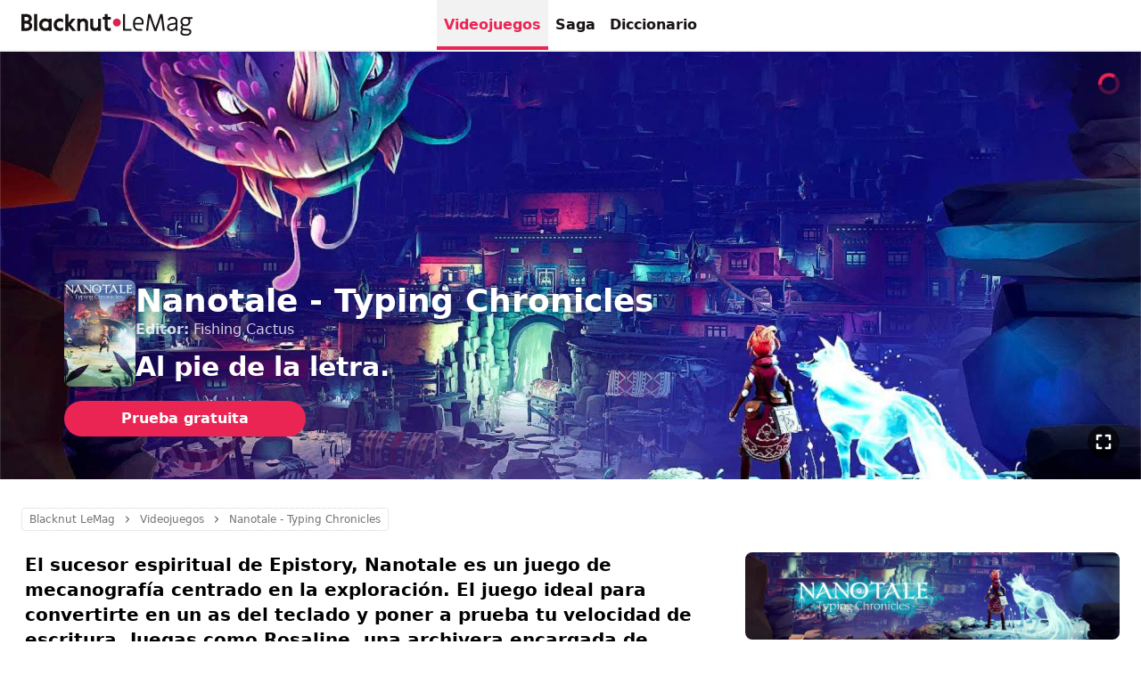

--- FILE ---
content_type: text/html; charset=utf-8
request_url: https://www.blacknutlemag.com/es/nanotale-typing-chronicles-videojuego
body_size: 38924
content:
<!DOCTYPE html><html lang="es" class="no-js" data-curr="usd" data-geo="us" data-lang="es" data-www="lemag"><head><meta charSet="utf-8"/><meta name="viewport" content="width=device-width, initial-scale=1, maximum-scale=1, viewport-fit=cover"/><title>Nanotale - Typing Chronicles - Al pie de la letra. | Blacknut LeMag Cloud Gaming</title><meta name="description" content="¡Sumérgete en una aventura sin igual en la que tu teclado es tu arma más poderosa! ¿Prefieres los alejandrinos a los cañonazos?"/><link rel="icon" href="https://images.blacknut.com/website/favicon/blacknut.ico"/><meta name="robots" content="index, follow"/><link rel="canonical" href="https://www.blacknutlemag.com/es/nanotale-typing-chronicles-videojuego"/><meta name="blacknut-www" content="lemag"/><meta name="blacknut-lang" content="es"/><meta name="blacknut-geo" content="us"/><link rel="alternate" hrefLang="en" href="https://www.blacknutlemag.com/en/nanotale-typing-chronicles-video-game"/><link rel="alternate" hrefLang="fr" href="https://www.blacknutlemag.com/fr/nanotale-typing-chronicles-jeu-video"/><meta property="og:title" content="Nanotale - Typing Chronicles - Al pie de la letra. | Blacknut Cloud Gaming"/><meta property="og:type" content="article"/><meta property="og:site_name" content="Blacknut Cloud Gaming"/><meta property="og:url" content="https://www.blacknutlemag.com/es/nanotale-typing-chronicles-videojuego"/><meta property="og:image" content="https://assets.blacknutlemag.com/edito/nanotale-typing-chronicles/nanotale-typing-chronicles-social.jpg"/><meta property="og:description" content="¡Sumérgete en una aventura sin igual en la que tu teclado es tu arma más poderosa! ¿Prefieres los alejandrinos a los cañonazos?"/><meta property="twitter:url" content="https://www.blacknutlemag.com/es/nanotale-typing-chronicles-videojuego"/><meta property="twitter:image" content="https://assets.blacknutlemag.com/edito/nanotale-typing-chronicles/nanotale-typing-chronicles-social.jpg"/><meta property="twitter:description" content="¡Sumérgete en una aventura sin igual en la que tu teclado es tu arma más poderosa! ¿Prefieres los alejandrinos a los cañonazos?"/><meta property="twitter:title" content="Nanotale - Typing Chronicles - Al pie de la letra."/><meta property="twitter:card" content="summary_large_image"/><meta property="twitter:site" content="Blacknut Cloud Gaming"/><script type="application/ld+json">[{"@context":"https://schema.org","@type":"WebPage","name":"Blacknut LeMag Cloud Gaming","description":"¡Sumérgete en una aventura sin igual en la que tu teclado es tu arma más poderosa! ¿Prefieres los alejandrinos a los cañonazos?","url":"https://www.blacknutlemag.com/es","image":"https://assets.blacknutlemag.com/edito2/1738685468979_blacknut-le-mag.jpg"},{"@context":"https://schema.org","@type":"Organization","name":"Blacknut LeMag Cloud Gaming","url":"https://www.blacknutlemag.com/es","logo":"https://images.blacknut.com/website/logo/blacknut-le-mag.svg","image":"https://assets.blacknutlemag.com/edito2/1738685468979_blacknut-le-mag.jpg","description":"¡Sumérgete en una aventura sin igual en la que tu teclado es tu arma más poderosa! ¿Prefieres los alejandrinos a los cañonazos?","contactPoint":{"@type":"ContactPoint","email":"support@blacknut.com","contactType":"customer service"}}]</script><script type="application/ld+json">{"@context":"https://schema.org","@type":"BreadcrumbList","itemListElement":[{"@type":"ListItem","position":1,"name":"Blacknut LeMag Cloud Gaming","item":"https://www.blacknutlemag.com/es"},{"@type":"ListItem","position":2,"name":"Videojuegos","item":"https://www.blacknutlemag.com/es/list/videojuegos"},{"@type":"ListItem","position":3,"name":"Nanotale - Typing Chronicles"}]}</script><script type="application/ld+json">[{"@context":"https://schema.org","@type":"VideoObject","name":"Nanotale - Typing Chronicles","description":"¡Sumérgete en una aventura sin igual en la que tu teclado es tu arma más poderosa!","thumbnailUrl":"https://assets.blacknutlemag.com/edito/nanotale-typing-chronicles/nanotale-typing-chronicles-social.jpg","contentUrl":"https://prod-videos.blacknut.net/625e6679a3e5fc527ecf672d.mp4","uploadDate":"2024-02-01T09:59:10.905+00:00","author":{"@type":"Organization","name":"Fishing Cactus"},"operatingSystem":["computer"],"publisher":{"@type":"Organization","name":"Fishing Cactus"},"applicationCategory":"Game"},{"@context":"https://schema.org","@type":"VideoGame","name":"Nanotale - Typing Chronicles","description":"¡Sumérgete en una aventura sin igual en la que tu teclado es tu arma más poderosa!","image":"https://assets.blacknutlemag.com/edito/nanotale-typing-chronicles/nanotale-typing-chronicles-social.jpg","url":"https://www.blacknutlemag.com/es/nanotale-typing-chronicles-videojuego","author":{"@type":"Organization","name":"Fishing Cactus","url":"https://www.blacknut.com/es"},"publisher":{"@type":"Organization","name":"Fishing Cactus"},"genre":["Acción","Adultos","Apuntar y Clic","Desafío","Indie","Teens"],"operatingSystem":["computer"],"applicationCategory":"Game"},{"@context":"https://schema.org","@type":"Article","headline":"Nanotale - Typing Chronicles","description":"¡Sumérgete en una aventura sin igual en la que tu teclado es tu arma más poderosa!","author":{"@type":"Organization","name":"Blacknut Cloud Gaming","url":"https://www.blacknut.com/es"},"publisher":{"@type":"Organization","name":"Blacknut Cloud Gaming","logo":{"@type":"ImageObject","logo":"https://images.blacknut.com/website/logo/blacknut.svg"}},"mainEntityOfPage":{"@type":"WebPage","@id":"https://www.blacknutlemag.com/es/nanotale-typing-chronicles-videojuego"},"image":"https://assets.blacknutlemag.com/edito/nanotale-typing-chronicles/nanotale-typing-chronicles-social.jpg","articleSection":"VideoGame","keywords":["Acción","Adultos","Apuntar y Clic","Desafío","Indie","Teens"]}]</script><style>body {background-color:#ffffff}*,:after,:before{--tw-translate-x:0;--tw-translate-y:0;--tw-rotate:0;--tw-skew-x:0;--tw-skew-y:0;--tw-scale-x:1;--tw-scale-y:1;--tw-ring-offset-shadow:0 0 #0000;--tw-ring-shadow:0 0 #0000;--tw-shadow:0 0 #0000}::backdrop{--tw-translate-x:0;--tw-translate-y:0;--tw-rotate:0;--tw-skew-x:0;--tw-skew-y:0;--tw-scale-x:1;--tw-scale-y:1;--tw-ring-offset-shadow:0 0 #0000;--tw-ring-shadow:0 0 #0000;--tw-shadow:0 0 #0000}*,:after,:before{box-sizing:border-box;border:0 solid}:after,:before{}html{line-height:1.5;-webkit-text-size-adjust:100%;-moz-tab-size:4;-o-tab-size:4;tab-size:4;font-family:ui-sans-serif,system-ui,sans-serif,Apple Color Emoji,Segoe UI Emoji,Segoe UI Symbol,Noto Color Emoji;font-feature-settings:normal;font-variation-settings:normal;-webkit-tap-highlight-color:transparent}body{margin:0;line-height:inherit}h1,h2,h3,h4{font-size:inherit;font-weight:inherit}a{color:inherit;text-decoration:inherit}strong{font-weight:bolder}small{font-size:80%}button,input{font-family:inherit;font-feature-settings:inherit;font-variation-settings:inherit;font-size:100%;font-weight:inherit;line-height:inherit;letter-spacing:inherit;color:inherit;margin:0;padding:0}button{text-transform:none}button,input:where([type=button]),input:where([type=reset]),input:where([type=submit]){-webkit-appearance:button;background-color:transparent;background-image:none}::-webkit-inner-spin-button,::-webkit-outer-spin-button{height:auto}::-webkit-search-decoration{-webkit-appearance:none}::-webkit-file-upload-button{-webkit-appearance:button;font:inherit}h1,h2,h3,h4,p{margin:0}ol,ul{list-style:none;margin:0;padding:0}input::-moz-placeholder{opacity:1;color:#9ca3af}input::placeholder{opacity:1;color:#9ca3af}button{cursor:pointer}iframe,img,svg,video{display:block;vertical-align:middle}img,video{max-width:100%;height:auto}[hidden]{display:none}[type=email],[type=number],[type=text],[type=url]{-webkit-appearance:none;-moz-appearance:none;appearance:none;background-color:#fff;border-color:#6b7280;border-width:1px;border-radius:0;padding:.5rem .75rem;font-size:1rem;line-height:1.5rem;--tw-shadow:0 0 #0000}[type=email]:focus,[type=number]:focus,[type=text]:focus,[type=url]:focus{outline:2px solid transparent;outline-offset:2px;--tw-ring-inset:var(--tw-empty, );--tw-ring-offset-width:0px;--tw-ring-offset-color:#fff;--tw-ring-color:#2563eb;--tw-ring-offset-shadow:var(--tw-ring-inset) 0 0 0 var(--tw-ring-offset-width) var(--tw-ring-offset-color);--tw-ring-shadow:var(--tw-ring-inset) 0 0 0 calc(1px + var(--tw-ring-offset-width)) var(--tw-ring-color);box-shadow:var(--tw-ring-offset-shadow),var(--tw-ring-shadow),var(--tw-shadow);border-color:#2563eb}input::-moz-placeholder{color:#6b7280;opacity:1}input::placeholder{color:#6b7280;opacity:1}::-webkit-datetime-edit-fields-wrapper{padding:0}::-webkit-date-and-time-value{min-height:1.5em}::-webkit-datetime-edit,::-webkit-datetime-edit-day-field,::-webkit-datetime-edit-hour-field,::-webkit-datetime-edit-meridiem-field,::-webkit-datetime-edit-millisecond-field,::-webkit-datetime-edit-minute-field,::-webkit-datetime-edit-month-field,::-webkit-datetime-edit-second-field,::-webkit-datetime-edit-year-field{padding-top:0;padding-bottom:0}*{-moz-appearance:none;-webkit-appearance:none;-webkit-tap-highlight-color:transparent}html{-ms-overflow-style:scrollbar}body{text-rendering:optimizeLegibility;-webkit-font-smoothing:antialiased;-moz-osx-font-smoothing:grayscale}.overflow-x-auto::-webkit-scrollbar{background-color:transparent;display:none}:root{--black:0,0,0;--dark:25,20,20;--primary:235,37,83;--primary-dark:186,10,59;--light-gray:242,242,242;--ultra-light-gray:250,250,250;--gray:115,115,115;--border:209,209,209;--white:255,255,255;--separator-gray:219,219,219;--danger:220,56,72;--warning:255,193,5}.container{width:100%}@media (min-width:390px){.container{max-width:390px}}@media (min-width:640px){.container{max-width:640px}}@media (min-width:768px){.container{max-width:768px}}@media (min-width:1024px){.container{max-width:1024px}}@media (min-width:1280px){.container{max-width:1280px}}@media (min-width:1536px){.container{max-width:1536px}}@media (min-width:1680px){.container{max-width:1680px}}.aspect-h-9{--tw-aspect-h:9}.aspect-w-16{position:relative;padding-bottom:calc(var(--tw-aspect-h)/var(--tw-aspect-w)*100%);--tw-aspect-w:16}.aspect-w-16>*{position:absolute;height:100%;width:100%;top:0;right:0;bottom:0;left:0}.logo.regular{width:10rem;height:2rem}.logo.small{width:7rem;height:1.625rem}.logo.large{width:15rem;height:3rem}.logo.dark{fill:rgba(var(--dark))}.logo.white{fill:rgba(var(--white))}.logo.gray{fill:rgba(var(--gray))}.logoLeMag.regular{width:12rem;height:2.5rem}.logoLeMag.small{width:8rem;height:1.625rem}.logoLeMag.large{width:15rem;height:3rem}.logoLeMag.dark{fill:rgba(var(--dark))}.logoLeMag.white{fill:rgba(var(--white))}.logoLeMag.gray{fill:rgba(var(--gray))}.small-content{margin-left:auto;margin-right:auto;max-width:64rem;padding:2rem calc(1.5rem + env(safe-area-inset-right)) 2rem calc(1.5rem + env(safe-area-inset-left));width:100%}@media (min-width:640px){.small-content{padding-bottom:3rem;padding-top:3rem}}.large-content{margin-left:auto;margin-right:auto;max-width:80rem;padding:2rem calc(1.5rem + env(safe-area-inset-right)) 2rem calc(1.5rem + env(safe-area-inset-left));width:100%}@media (min-width:640px){.large-content{padding-bottom:3rem;padding-top:3rem}}.gradient-header{background:linear-gradient(rgba(var(--black),0),rgba(var(--black),.8))}.bn-swiper .swiper,.bn-swiper .swiper-container{position:relative;z-index:1;margin-left:auto;margin-right:auto;display:block;overflow:hidden;padding:0;list-style:none}.bn-swiper .swiper-wrapper{position:relative;z-index:1;box-sizing:content-box;display:flex;height:100%;width:100%;flex-direction:row;transition-property:transform;transition-timing-function:cubic-bezier(.4,0,.2,1);transition-duration:.15s;transition-timing-function:var(--swiper-wrapper-transition-timing-function,initial)}.bn-swiper .swiper-slide{position:relative;display:block;height:100%;width:100%;flex-shrink:0;transition-property:transform;transition-timing-function:cubic-bezier(.4,0,.2,1);transition-duration:.15s}.bn-swiper .swiper-horizontal{touch-action:pan-y}.video-responsive{aspect-ratio:16/9}.video-responsive iframe{width:100%;height:100%}.main-navigation{z-index:1;grid-column-start:1;grid-column-end:4;grid-row-start:1;grid-row-end:1;display:flex;align-items:center;justify-content:center;gap:1.5rem}@media not all and (min-width:1024px){.main-navigation{display:none}}.main-navigation a{position:relative;display:flex;height:3.5rem;align-items:center;padding-left:.5rem;padding-right:.5rem;font-weight:600;color:rgba(var(--dark));transition-duration:.5s}.main-navigation a.active,.main-navigation a:hover{color:rgba(var(--primary))}.main-navigation a.active{background-color:rgb(var(--light-gray))}.main-navigation a.active:after{position:absolute;left:0;bottom:0;right:0;z-index:1;height:.25rem;background-color:rgba(var(--primary));content:""}.pointer-events-none{pointer-events:none}.fixed{position:fixed}.absolute{position:absolute}.relative{position:relative}.sticky{position:sticky}.inset-0{inset:0}.-top-9{top:-2.25rem}.bottom-0{bottom:0}.bottom-2{bottom:.5rem}.bottom-4{bottom:1rem}.bottom-6{bottom:1.5rem}.left-0{left:0}.left-1\/2{left:50%}.right-0{right:0}.right-2{right:.5rem}.right-6{right:1.5rem}.top-0{top:0}.top-20{top:5rem}.top-6{top:1.5rem}.z-\[100000\]{z-index:100000}.z-\[100\]{z-index:100}.z-\[10\]{z-index:10}.z-\[1\]{z-index:1}.z-\[2\]{z-index:2}.z-\[3\]{z-index:3}.z-\[4\]{z-index:4}.z-header{z-index:100}.z-immersive{z-index:110}.col-start-1{grid-column-start:1}.col-start-2{grid-column-start:2}.col-start-3{grid-column-start:3}.col-end-2{grid-column-end:2}.col-end-3{grid-column-end:3}.col-end-4{grid-column-end:4}.row-start-1{grid-row-start:1}.row-end-1{grid-row-end:1}.row-end-2{grid-row-end:2}.m-0{margin:0}.mx-2{margin-left:.5rem;margin-right:.5rem}.mx-auto{margin-left:auto;margin-right:auto}.my-6{margin-top:1.5rem;margin-bottom:1.5rem}.-mt-3{margin-top:-.75rem}.mb-2{margin-bottom:.5rem}.mb-4{margin-bottom:1rem}.mb-notch-b{margin-bottom:env(safe-area-inset-bottom)}.ml-0{margin-left:0}.ml-2{margin-left:.5rem}.ml-6{margin-left:1.5rem}.ml-auto{margin-left:auto}.mr-0{margin-right:0}.mt-2{margin-top:.5rem}.mt-3{margin-top:.75rem}.mt-4{margin-top:1rem}.block{display:block}.inline-block{display:inline-block}.flex{display:flex}.inline-flex{display:inline-flex}.grid{display:grid}.hidden{display:none}.size-3{width:.75rem;height:.75rem}.h-1\.5{height:.375rem}.h-10{height:2.5rem}.h-12{height:3rem}.h-16{height:4rem}.h-3{height:.75rem}.h-4{height:1rem}.h-5{height:1.25rem}.h-6{height:1.5rem}.h-7{height:1.75rem}.h-9{height:2.25rem}.h-\[105vw\]{height:105vw}.h-auto{height:auto}.h-fit{height:-moz-fit-content;height:fit-content}.h-full{height:100%}.h-header{height:3.5rem}.h-screen{height:100vh}.w-1\.5{width:.375rem}.w-10{width:2.5rem}.w-12{width:3rem}.w-14{width:3.5rem}.w-3{width:.75rem}.w-4{width:1rem}.w-5{width:1.25rem}.w-6{width:1.5rem}.w-7{width:1.75rem}.w-72{width:18rem}.w-9{width:2.25rem}.w-\[420px\]{width:420px}.w-auto{width:auto}.w-fit{width:-moz-fit-content;width:fit-content}.w-full{width:100%}.w-screen{width:100vw}.max-w-7xl{max-width:80rem}.max-w-\[1232px\]{max-width:1232px}.max-w-\[1352px\]{max-width:1352px}.max-w-\[420px\]{max-width:420px}.max-w-md{max-width:28rem}.max-w-xs{max-width:20rem}.flex-1{flex:1 1 0%}.shrink-0{flex-shrink:0}.-translate-x-1\/2{--tw-translate-x:-50%}.-translate-x-1\/2,.translate-x-0{transform:translate(var(--tw-translate-x),var(--tw-translate-y)) rotate(var(--tw-rotate)) skewX(var(--tw-skew-x)) skewY(var(--tw-skew-y)) scaleX(var(--tw-scale-x)) scaleY(var(--tw-scale-y))}.translate-x-0{--tw-translate-x:0px}@keyframes fadeIn{0%{opacity:0;transform:scale(.9);left:-25%}to{opacity:1;transform:scale(1);left:-25%}}.animate-fade-in{animation:fadeIn .5s forwards}@keyframes spin{to{transform:rotate(1turn)}}.animate-spin{animation:spin 1s linear infinite}.cursor-default{cursor:default}.cursor-not-allowed{cursor:not-allowed}.cursor-pointer{cursor:pointer}.resize{resize:both}.list-disc{list-style-type:disc}.grid-cols-2{grid-template-columns:repeat(2,minmax(0,1fr))}.grid-cols-3{grid-template-columns:repeat(3,minmax(0,1fr))}.grid-cols-4{grid-template-columns:repeat(4,minmax(0,1fr))}.grid-cols-5{grid-template-columns:repeat(5,minmax(0,1fr))}.grid-cols-\[0_100\%_0\]{grid-template-columns:0 100% 0}.grid-cols-\[0px_1fr_0px\]{grid-template-columns:0 1fr 0}.grid-rows-1{grid-template-rows:repeat(1,minmax(0,1fr))}.grid-rows-\[1fr_auto\]{grid-template-rows:1fr auto}.grid-rows-none{grid-template-rows:none}.flex-row{flex-direction:row}.flex-col{flex-direction:column}.flex-wrap{flex-wrap:wrap}.items-start{align-items:flex-start}.items-end{align-items:flex-end}.items-center{align-items:center}.justify-start{justify-content:flex-start}.justify-end{justify-content:flex-end}.justify-center{justify-content:center}.justify-between{justify-content:space-between}.gap-1{gap:.25rem}.gap-1\.5{gap:.375rem}.gap-12{gap:3rem}.gap-2{gap:.5rem}.gap-3{gap:.75rem}.gap-4{gap:1rem}.gap-6{gap:1.5rem}.gap-8{gap:2rem}.overflow-hidden{overflow:hidden}.overflow-x-auto{overflow-x:auto}.overflow-y-auto{overflow-y:auto}.truncate{overflow:hidden;text-overflow:ellipsis}.truncate,.whitespace-nowrap{white-space:nowrap}.text-balance{text-wrap:balance}.rounded,.rounded-\[\.25rem\]{border-radius:.25rem}.rounded-full{border-radius:9999px}.rounded-lg{border-radius:.5rem}.rounded-md{border-radius:.375rem}.rounded-xl{border-radius:.75rem}.rounded-bl-lg{border-bottom-left-radius:.5rem}.rounded-br-lg{border-bottom-right-radius:.5rem}.rounded-tl-lg{border-top-left-radius:.5rem}.rounded-tr-lg{border-top-right-radius:.5rem}.border{border-width:1px}.border-b{border-bottom-width:1px}.border-b-2{border-bottom-width:2px}.border-t{border-top-width:1px}.border-dotted{border-style:dotted}.border-border{border-color:rgb(var(--border))}.border-gray-separator{border-color:rgb(var(--separator-gray))}.border-light-gray{border-color:rgb(var(--light-gray))}.border-primary{border-color:rgba(var(--primary))}.border-white{border-color:rgba(var(--white))}.bg-black{background-color:rgba(var(--black))}.bg-danger\/20{background-color:rgba(var(--danger),.2)}.bg-dark{background-color:rgba(var(--dark))}.bg-light-gray{background-color:rgb(var(--light-gray))}.bg-primary{background-color:rgba(var(--primary))}.bg-ultra-light-gray{background-color:rgb(var(--ultra-light-gray))}.bg-warning\/30{background-color:rgba(var(--warning),.3)}.bg-white{background-color:rgba(var(--white))}.bg-white\/30{background-color:rgba(var(--white),.3)}.bg-cover{background-size:cover}.bg-bottom{background-position:bottom}.bg-center{background-position:50%}.bg-top{background-position:top}.bg-no-repeat{background-repeat:no-repeat}.fill-gray{fill:rgba(var(--gray))}.fill-white{fill:rgba(var(--white))}.object-contain{-o-object-fit:contain;object-fit:contain}.object-cover{-o-object-fit:cover;object-fit:cover}.object-center{-o-object-position:center;object-position:center}.p-2{padding:.5rem}.p-3{padding:.75rem}.p-4{padding:1rem}.p-6{padding:1.5rem}.p-8{padding:2rem}.px-0{padding-left:0;padding-right:0}.px-1{padding-left:.25rem;padding-right:.25rem}.px-16{padding-left:4rem;padding-right:4rem}.px-2{padding-left:.5rem;padding-right:.5rem}.px-3{padding-left:.75rem;padding-right:.75rem}.px-4{padding-left:1rem;padding-right:1rem}.px-5{padding-left:1.25rem;padding-right:1.25rem}.px-6{padding-left:1.5rem;padding-right:1.5rem}.px-8{padding-left:2rem;padding-right:2rem}.py-1{padding-top:.25rem;padding-bottom:.25rem}.py-1\.5{padding-top:.375rem;padding-bottom:.375rem}.py-2{padding-top:.5rem;padding-bottom:.5rem}.py-3{padding-top:.75rem;padding-bottom:.75rem}.py-6{padding-top:1.5rem;padding-bottom:1.5rem}.py-8{padding-top:2rem;padding-bottom:2rem}.pb-12{padding-bottom:3rem}.pb-2{padding-bottom:.5rem}.pb-4{padding-bottom:1rem}.pb-tabbar{padding-bottom:3.25rem}.pl-2{padding-left:.5rem}.pt-4{padding-top:1rem}.pt-6{padding-top:1.5rem}.text-left{text-align:left}.text-center{text-align:center}.text-2xl{font-size:1.5rem;line-height:2rem}.text-\[11px\]{font-size:11px}.text-base{font-size:1rem;line-height:1.5rem}.text-lg{font-size:1.125rem;line-height:1.75rem}.text-sm{font-size:.875rem;line-height:1.25rem}.text-xl{font-size:1.25rem;line-height:1.75rem}.text-xs{font-size:.75rem;line-height:1rem}.font-bold{font-weight:700}.font-medium{font-weight:500}.font-semibold{font-weight:600}.leading-none{line-height:1}.leading-tight{line-height:1.25}.text-\[color\:rgba\(var\(--black\)\2c 0\.65\)\]{color:rgba(var(--black),.65)}.text-danger{color:rgba(var(--danger))}.text-dark{color:rgba(var(--dark))}.text-gray{color:rgba(var(--gray))}.text-primary{color:rgba(var(--primary))}.text-white{color:rgba(var(--white))}.underline{text-decoration-line:underline}.no-underline{text-decoration-line:none}.opacity-0{opacity:0}.opacity-100{opacity:1}.opacity-30{opacity:.3}.opacity-40{opacity:.4}.opacity-50{opacity:.5}.opacity-60{opacity:.6}.opacity-80{opacity:.8}.shadow-lg{--tw-shadow:0 10px 15px -3px rgba(0,0,0,.1),0 4px 6px -4px rgba(0,0,0,.1)}.shadow-lg{box-shadow:var(--tw-ring-offset-shadow,0 0 #0000),var(--tw-ring-shadow,0 0 #0000),var(--tw-shadow)}.shadow-xl{--tw-shadow:0 20px 25px -5px rgba(0,0,0,.1),0 8px 10px -6px rgba(0,0,0,.1);box-shadow:var(--tw-ring-offset-shadow,0 0 #0000),var(--tw-ring-shadow,0 0 #0000),var(--tw-shadow)}.transition{transition-property:color,background-color,border-color,text-decoration-color,fill,stroke,opacity,box-shadow,transform,filter,-webkit-backdrop-filter;transition-property:color,background-color,border-color,text-decoration-color,fill,stroke,opacity,box-shadow,transform,filter,backdrop-filter;transition-property:color,background-color,border-color,text-decoration-color,fill,stroke,opacity,box-shadow,transform,filter,backdrop-filter,-webkit-backdrop-filter;transition-timing-function:cubic-bezier(.4,0,.2,1);transition-duration:.15s}.transition-all{transition-property:all;transition-timing-function:cubic-bezier(.4,0,.2,1);transition-duration:.15s}.transition-opacity{transition-property:opacity;transition-timing-function:cubic-bezier(.4,0,.2,1);transition-duration:.15s}.duration-300{transition-duration:.3s}.duration-500{transition-duration:.5s}.line-clamp-2{overflow:hidden;display:-webkit-box;-webkit-box-orient:vertical}.line-clamp-2{-webkit-line-clamp:2}.line-clamp-3{-webkit-line-clamp:3}.line-clamp-3,.line-clamp-4{overflow:hidden;display:-webkit-box;-webkit-box-orient:vertical}.line-clamp-4{-webkit-line-clamp:4}@media (min-width:640px){}@media (min-width:1024px){}.hover\:w-14:hover{width:3.5rem}.hover\:border-primary:hover{border-color:rgba(var(--primary))}.hover\:bg-dark-primary:hover{background-color:rgb(var(--primary-dark))}.hover\:bg-gray:hover{background-color:rgba(var(--gray))}.hover\:bg-ultra-light-gray:hover{background-color:rgb(var(--ultra-light-gray))}.hover\:fill-primary:hover{fill:rgba(var(--primary))}.hover\:text-primary:hover{color:rgba(var(--primary))}.hover\:text-white:hover{color:rgba(var(--white))}.hover\:underline:hover{text-decoration-line:underline}.group:hover .group-hover\:left-2{left:.5rem}.group:hover .group-hover\:right-2{right:.5rem}.group:hover .group-hover\:text-primary{color:rgba(var(--primary))}@media not all and (min-width:1024px){.max-lg\:-ml-1{margin-left:-.25rem}.max-lg\:-mr-1{margin-right:-.25rem}.max-lg\:flex{display:flex}.max-lg\:hidden{display:none}.max-lg\:flex-col{flex-direction:column}.max-lg\:px-6{padding-right:1.5rem}.max-lg\:pl-6,.max-lg\:px-6{padding-left:1.5rem}.max-lg\:pl-7{padding-left:1.75rem}.max-lg\:text-gray{color:rgba(var(--gray))}}@media not all and (min-width:640px){.max-sm\:hidden{display:none}.max-sm\:border-t{border-top-width:1px}}@media (min-width:640px){.sm\:bottom-6{bottom:1.5rem}.sm\:right-6{right:1.5rem}.sm\:right-8{right:2rem}.sm\:top-8{top:2rem}.sm\:-mb-6{margin-bottom:-1.5rem}.sm\:mt-0{margin-top:0}.sm\:mt-8{margin-top:2rem}.sm\:inline{display:inline}.sm\:hidden{display:none}.sm\:h-11{height:2.75rem}.sm\:h-6{height:1.5rem}.sm\:h-7{height:1.75rem}.sm\:h-9{height:2.25rem}.sm\:h-\[65vh\]{height:65vh}.sm\:min-h-\[480px\]{min-height:480px}.sm\:w-11{width:2.75rem}.sm\:w-6{width:1.5rem}.sm\:w-9{width:2.25rem}.sm\:w-fit{width:-moz-fit-content;width:fit-content}.sm\:flex-row{flex-direction:row}.sm\:flex-col{flex-direction:column}.sm\:items-start{align-items:flex-start}.sm\:gap-1{gap:.25rem}.sm\:gap-16{gap:4rem}.sm\:gap-4{gap:1rem}.sm\:gap-6{gap:1.5rem}.sm\:p-12{padding:3rem}.sm\:px-6{padding-left:1.5rem;padding-right:1.5rem}.sm\:py-12{padding-top:3rem;padding-bottom:3rem}.sm\:pl-6{padding-left:1.5rem}.sm\:text-left{text-align:left}.sm\:text-3xl{font-size:1.875rem;line-height:2.25rem}.sm\:text-4xl{font-size:2.25rem;line-height:2.5rem}.sm\:text-base{font-size:1rem;line-height:1.5rem}.sm\:text-lg{font-size:1.125rem;line-height:1.75rem}.sm\:text-sm{font-size:.875rem;line-height:1.25rem}.sm\:text-xl{font-size:1.25rem;line-height:1.75rem}}@media (min-width:1024px){.lg\:absolute{position:absolute}.lg\:bottom-6{bottom:1.5rem}.lg\:z-\[2\]{z-index:2}.lg\:col-start-1{grid-column-start:1}.lg\:col-start-2{grid-column-start:2}.lg\:col-end-2{grid-column-end:2}.lg\:col-end-3{grid-column-end:3}.lg\:row-start-1{grid-row-start:1}.lg\:row-end-2{grid-row-end:2}.lg\:mb-4{margin-bottom:1rem}.lg\:grid{display:grid}.lg\:hidden{display:none}.lg\:h-16{height:4rem}.lg\:h-4{height:1rem}.lg\:w-12{width:3rem}.lg\:w-16{width:4rem}.lg\:w-20{width:5rem}.lg\:w-4{width:1rem}.lg\:w-auto{width:auto}.lg\:max-w-sm{max-width:24rem}.lg\:max-w-xs{max-width:20rem}.lg\:grid-cols-\[1fr_420px\]{grid-template-columns:1fr 420px}.lg\:grid-cols-\[60px_1fr_60px\]{grid-template-columns:60px 1fr 60px}.lg\:grid-rows-1{grid-template-rows:repeat(1,minmax(0,1fr))}.lg\:flex-row{flex-direction:row}.lg\:justify-end{justify-content:flex-end}.lg\:gap-12{gap:3rem}.lg\:gap-4{gap:1rem}.lg\:p-6{padding:1.5rem}.lg\:px-6{padding-left:1.5rem;padding-right:1.5rem}.lg\:pb-0{padding-bottom:0}.lg\:text-left{text-align:left}.lg\:text-base{font-size:1rem;line-height:1.5rem}.lg\:hover\:bg-ultra-light-gray:hover{background-color:rgb(var(--ultra-light-gray))}.lg\:hover\:text-primary:hover{color:rgba(var(--primary))}.group:hover .lg\:group-hover\:left-1\.5{left:.375rem}.group:hover .lg\:group-hover\:right-1\.5{right:.375rem}}</style><meta name="next-head-count" content="28"/><script>document.documentElement.className= document.documentElement.className.replace("no-js", "js");</script><noscript data-n-css=""></noscript><script defer="" nomodule="" src="/_next/static/chunks/polyfills-c67a75d1b6f99dc8.js"></script><script defer="" src="/_next/static/chunks/5100.24c811cb24da59df.js"></script><script defer="" src="/_next/static/chunks/7616.b28cce5b38e23d45.js"></script><script src="/_next/static/chunks/webpack-73ac4920dc7a2a55.js" defer=""></script><script src="/_next/static/chunks/framework-9179c48fcc5b9feb.js" defer=""></script><script src="/_next/static/chunks/main-b048bca6cfae8fcc.js" defer=""></script><script src="/_next/static/chunks/pages/_app-8faafa86f6fc7525.js" defer=""></script><script src="/_next/static/chunks/1648-99c96f95f8bb8789.js" defer=""></script><script src="/_next/static/chunks/1389-986ef4948acb2b5c.js" defer=""></script><script src="/_next/static/chunks/6465-0e1276585d8c3c95.js" defer=""></script><script src="/_next/static/chunks/9623-457f406ffc70f0a0.js" defer=""></script><script src="/_next/static/chunks/1507-4609020950a8bdc1.js" defer=""></script><script src="/_next/static/chunks/1640-9cf41129fb5876bc.js" defer=""></script><script src="/_next/static/chunks/6663-f8c8983d4fa1ae5e.js" defer=""></script><script src="/_next/static/chunks/pages/%5Bslug%5D-473a1c17ab549049.js" defer=""></script><script src="/_next/static/QVqV6OuR1N3jYvWBCm02m/_buildManifest.js" defer=""></script><script src="/_next/static/QVqV6OuR1N3jYvWBCm02m/_ssgManifest.js" defer=""></script></head><body><div id="__next"><header id="header" class="sticky top-0 w-full bg-white border-b-2 z-header border-light-gray"><div class="grid grid-cols-3 grid-rows-none gap-4 px-6 mx-auto max-w-7xl h-header"><div class="col-start-1 col-end-2 z-[2] row-start-1 row-end-1 flex items-center justify-start"><a href="/es" class="m-0"><svg xmlns="http://www.w3.org/2000/svg" viewBox="0 0 1538 196" clip-rule="evenodd" fill-rule="evenodd" stroke-linejoin="round" stroke-miterlimit="2" class="logoLeMag regular dark"><title>Blacknut LeMag</title><path d="M93.75 42.02c0 12.32-8.79 25.95-18.93 30.31 0 0 22.41 8.64 22.4 34.31 0 30.76-26.11 44.78-50.36 44.78H0V0h44.91c13.95 0 25.85 3.51 34.4 10.15 9.44 7.34 14.44 18.36 14.44 31.87m393.56-.34h-33.15s-21.29 27.39-29.81 35.36c-.98.92-2.26.58-2.26-1.13L422.12 0h-27.1v151.42h27.1l.02-40.75c.12-1.32 1.39-1.82 2.45-.65 8.8 9.83 33.21 41.4 33.21 41.4h32.38L443.43 94.1Zm315.91-16.6v24.01s-19.7 0-26.26.01c-.73 0-1.03.65-1.03 1.03v63.05c0 8.92 4.65 14.04 12.77 14.04 4.66 0 9.09-1.41 11.87-2.52 1.4-.48 2.09-.74 2.66-.92v25.45s-5.01 3.17-21.64 3.17c-20.38 0-32.75-12.48-32.75-34.05V50.13c0-.58-.5-1.03-1.03-1.03h-16.97V25.08H748c.72 0 1.04-.66 1.04-1.03V0h26.89v24.05c0 .46.33 1.03 1.03 1.03ZM141.69 0H114.6v151.42h27.09Zm-97 25.83H27.12v34.95h19.53c11.69 0 20.17-7.44 20.17-17.7 0-10.31-8.9-17.25-22.13-17.25m245.42 70.71c0 32.73 23.2 56.48 55.16 56.48 11.24 0 21.45-2.97 29.92-8.27v-23.74c0-.65-.01-1.41-.02-2.18v-.01c-.01-1.1-.03-2.19-.01-2.95-.68.5-3.56 3.2-4.21 3.73-21.16 17.54-53.47 3.22-53.47-25.44 0-15.73 10.25-28.67 31.48-28.67 5.25 0 12.16 1.68 17.41 4.9 4.17 2.57 7.31 5.12 8.82 5.81.01-.65.01-1.74 0-2.96V48.01c-8.4-5.12-16.08-8.37-29.92-8.37-31.96 0-55.16 24.17-55.16 56.9m-46.28-48.66c.52.31 1.83.44 1.83-1.28l-.02-5.03h27.1v109.85h-27.1v-5.15c0-1.49-1.04-1.77-1.82-1.29-8.44 5.15-18.49 8.11-29.61 8.11-31.96 0-55.16-23.77-55.16-56.51 0-32.73 23.2-56.94 55.16-56.94 11.23 0 21.26 3.27 29.62 8.24m287.64-.25c7.95-4.34 17.2-7.55 27.66-7.55 11.84 0 21.87 3.74 28.99 10.85 7.4 7.37 11.31 18.08 11.31 30.97v69.52h-26.87V86.51c0-13.14-7.43-20.68-20.36-20.68-13.86 0-23.17 11.02-23.17 21.33v64.26h-27.08V41.55h27.08v5.2c0 1.56.45 1.96 2.44.88M658.66 152.4c10.46 0 19.71-3.2 27.66-7.51 1.99-1.08 2.44-.68 2.44.87v5.66h27.08V41.55h-27.08v63.98c0 10.26-9.32 21.23-23.17 21.23-12.94 0-20.36-7.51-20.36-20.59V41.55h-26.87v69.22c0 12.83 3.9 23.49 11.31 30.83 7.12 7.07 17.15 10.8 28.99 10.8m-441.9-86.93c-17.17 0-30.34 11.57-30.34 30.08 0 31.5 37.26 40.82 53.67 23.19 2.11-2.27 3.63-4.53 3.63-8.75V79.58c0-5.84-12.46-14.11-26.96-14.11M27.12 125.81h19.53c14.02 0 23.43-7.88 23.43-19.6 0-11.67-9.64-19.83-23.43-19.83H27.12Z"></path><path fill="#dd2351" fill-rule="nonzero" d="M893.5 76.2c0 9.81-3.49 18.2-10.48 25.17-6.99 6.96-15.39 10.45-25.18 10.45s-18.17-3.49-25.13-10.45c-6.96-6.97-10.43-15.36-10.43-25.17s3.47-18.19 10.43-25.16 15.34-10.45 25.13-10.45 18.19 3.48 25.18 10.45 10.49 15.35 10.49 25.16Z"></path><path d="M921.26 150.67c-2.17 0-4.01-.76-5.53-2.27-1.52-1.52-2.28-3.36-2.28-5.53V3.04c0-.87.29-1.59.87-2.17s1.3-.87 2.17-.87h11.71c.86 0 1.59.29 2.16.87.58.58.87 1.3.87 2.17v130.94h54.85c.87 0 1.59.29 2.17.87q.87.87.87 2.16v10.63c0 .86-.29 1.59-.87 2.17-.58.57-1.3.86-2.17.86Zm275 2.06c.79.51 1.62.76 2.49.76h10.84c.87 0 1.7-.25 2.49-.76.8-.5 1.34-1.19 1.63-2.06l41.62-120.1 14.31 116.42c.15 1.15.62 2.06 1.41 2.71.8.65 1.77.97 2.93.97h10.4c1.01 0 1.85-.36 2.5-1.08s.97-1.52.97-2.39v-.43L1269.21 3.69c-.15-1.16-.62-2.06-1.41-2.71-.8-.65-1.77-.98-2.93-.98h-14.96c-1.3 0-2.16.65-2.6 1.95l-43.14 124.66-42.71-123.79c-.14-.87-.65-1.55-1.51-2.06-.87-.5-1.74-.76-2.61-.76h-15.17c-.58 0-1.12.22-1.63.65-.5.44-.83 1.02-.97 1.74l-18.86 144.38c-.15 1.01.1 1.91.76 2.71.65.79 1.55 1.19 2.71 1.19h10.18c1.16 0 2.14-.32 2.93-.97.8-.65 1.27-1.56 1.41-2.71l14.31-116.85 41.62 120.53c.29.87.83 1.56 1.63 2.06m-144.93-2.06c-8.52 0-16.4-2.09-23.63-6.28-7.22-4.2-12.93-9.94-17.12-17.24s-6.29-15.21-6.29-23.74v-31c0-8.53 2.1-16.44 6.29-23.74s9.9-13.04 17.12-17.23c7.23-4.19 15.11-6.29 23.63-6.29 8.53 0 16.41 2.1 23.63 6.29 7.23 4.19 12.94 9.93 17.13 17.23s6.29 15.21 6.29 23.74v14.74c0 2.17-.76 4.01-2.28 5.53s-3.36 2.28-5.53 2.28h-69.37v9.54c0 5.49 1.34 10.55 4.01 15.17q4.005 6.945 10.95 10.95c4.62 2.67 9.68 4.01 15.17 4.01h31.44c.87 0 1.59.29 2.17.87.57.57.86 1.3.86 2.16v9.98c0 .86-.29 1.59-.86 2.17-.58.57-1.3.86-2.17.86Zm296.14 2.82c-11.13 0-20.23-3.14-27.32-9.43-7.08-6.29-10.62-14.56-10.62-24.82 0-9.54 3.22-17.42 9.65-23.63 6.43-6.22 15.43-10.12 26.99-11.71l28.18-3.9c4.19-.58 7.23-1.99 9.11-4.23 1.87-2.24 2.81-5.45 2.81-9.65v-1.73q0-10.41-8.13-16.8c-5.42-4.26-12.17-6.4-20.27-6.4-6.35 0-11.88 1.27-16.58 3.8s-8.42 6.03-11.16 10.51c-1.16 1.88-2.61 2.82-4.34 2.82q-1.305 0-2.82-1.08l-5.85-3.91c-1.3-1.15-1.95-2.38-1.95-3.68 0-.58.21-1.3.65-2.17 4.19-6.94 9.93-12.39 17.23-16.37 7.3-3.97 15.72-5.96 25.26-5.96 8.67 0 16.4 1.63 23.19 4.88 6.8 3.25 12.04 7.84 15.72 13.76 3.69 5.93 5.53 12.8 5.53 20.6v83.25c0 .86-.29 1.59-.87 2.17-.57.57-1.3.86-2.16.86h-9.11c-.87 0-1.59-.29-2.17-.86-.58-.58-.87-1.31-.87-2.17v-14.96c-4.48 6.5-10.22 11.6-17.23 15.28-7.01 3.69-14.63 5.53-22.87 5.53m94.19 34.25c8.6 5.06 19.77 7.59 33.5 7.59 15.32 0 27.82-3.11 37.5-9.32 9.69-6.22 14.53-15.25 14.53-27.1 0-7.23-1.77-12.72-5.31-16.48-3.54-3.75-7.81-6.28-12.79-7.58-4.99-1.3-10.95-2.24-17.89-2.82l-8.45-.65c-9.54-.87-16.55-1.59-21.03-2.17s-7.88-1.52-10.19-2.82c-2.89-1.59-4.34-4.05-4.34-7.37 0-2.6.87-5.06 2.6-7.37 1.74-2.31 4.2-4.19 7.37-5.64q8.895 2.82 17.13 2.82c8.24 0 15.75-1.73 22.55-5.2 6.79-3.47 12.17-8.38 16.15-14.74 3.97-6.36 5.96-13.66 5.96-21.9q0-13.215-6.72-22.98h21.9q1.29 0 2.16-.87c.58-.57.87-1.3.87-2.16V31c0-.86-.29-1.59-.87-2.16q-.87-.87-2.16-.87h-42.93c-5.64-1.88-11.27-2.82-16.91-2.82-8.24 0-15.75 1.73-22.55 5.2-6.79 3.47-12.17 8.39-16.15 14.75-3.97 6.35-5.96 13.65-5.96 21.89 0 6.79 1.38 12.97 4.12 18.54q4.125 8.34 11.49 13.98c-4.33 2.75-7.77 6.14-10.3 10.19s-3.79 8.31-3.79 12.79q0 5.415 2.49 9.21c1.66 2.53 4.3 5.02 7.92 7.48-3.91 3.04-7.01 6.87-9.33 11.49-2.31 4.63-3.46 9.47-3.46 14.53 0 9.97 4.29 17.48 12.89 22.54m53.12-101.35c-5.13 4.99-11.96 7.48-20.49 7.48s-15.35-2.49-20.49-7.48c-5.13-4.98-7.69-11.45-7.69-19.4s2.56-14.42 7.69-19.4c5.14-4.99 11.96-7.48 20.49-7.48s15.36 2.49 20.49 7.48c5.13 4.98 7.69 11.45 7.69 19.4s-2.56 14.42-7.69 19.4m-413.31-7.04v-8.02c0-5.49-1.34-10.55-4.01-15.18q-4.02-6.93-10.95-10.95c-4.63-2.67-9.68-4.01-15.18-4.01-5.49 0-10.55 1.34-15.17 4.01q-6.945 4.02-10.95 10.95c-2.67 4.63-4.01 9.69-4.01 15.18v8.02Zm267.73 58.97c7.08 0 13.52-1.88 19.3-5.64s10.29-8.49 13.55-14.2c3.25-5.71 4.87-11.31 4.87-16.8v-8.89c-3.46.43-14.59 1.95-33.38 4.55l-6.07.87c-14.45 2.17-21.68 8.96-21.68 20.38 0 5.92 2.17 10.69 6.5 14.31 4.34 3.61 9.98 5.41 16.91 5.41Zm152.62 37.28c-6.36 3.18-14.59 4.77-24.71 4.77q-14.31 0-23.52-4.44c-6.14-2.97-9.22-7.77-9.22-14.42 0-3.32.84-6.57 2.5-9.75s3.94-5.86 6.83-8.03c2.31.44 5.2.87 8.67 1.31q8.67 1.08 15.93 1.62c4.84.36 7.91.62 9.22.76 6.07.58 10.65 1.19 13.76 1.84s5.57 1.85 7.37 3.58c1.81 1.73 2.71 4.34 2.71 7.8 0 6.8-3.18 11.78-9.54 14.96"></path></svg></a></div><ul class="main-navigation"><li><a href="/es/list/videojuegos" class="active" target="_self">Videojuegos</a></li><li><a href="/es/list/saga" class="" target="_self">Saga</a></li><li><a href="/es/list/diccionario-definiciones" class="" target="_self">Diccionario</a></li></ul></div></header><div class="relative w-full bg-black bg-no-repeat bg-cover sm:min-h-[480px] h-[105vw] sm:h-[65vh] flex flex-col items-end pb-12 sm:p-12 justify-end bg-center" style="background-image:url(https://assets.blacknutlemag.com/edito/nanotale-typing-chronicles/nanotale-typing-chronicles-hero-169.jpg)"><div class="mx-auto relative z-[3] w-full px-6 flex flex-col lg:flex-row gap-4 items-center justify-start max-w-7xl"><img src="https://prod-images.blacknut.net/6647669dbcfdb7895adf0449_sm.jpg" alt="Nanotale - Typing Chronicles" class="w-12 h-auto rounded-lg lg:w-20" loading="lazy"/><div class="flex flex-col"><h1 class="text-2xl font-semibold text-center text-white sm:text-4xl lg:text-left">Nanotale - Typing Chronicles</h1><p class="text-xs text-center text-white opacity-80 lg:text-base lg:text-left"><span class="font-bold">Editor:</span> <!-- -->Fishing Cactus</p><h2 class="mt-3 text-xl font-semibold text-center text-white sm:text-3xl lg:text-left">Al pie de la letra.</h2></div></div><div class="mx-auto relative z-[3] w-full px-6 flex flex-col lg:flex-row gap-4 items-center justify-start max-w-7xl"><a href="https://app.blacknut.com/game/61979e08dda2406940f7ce4f" class="px-16 py-2 mt-4 text-xs font-semibold text-center text-white transition duration-500 rounded-full cursor-pointer w-fit bg-primary hover:bg-dark-primary lg:text-base" data-bna-c-click="true" data-bna-c-pay="true" data-bna-c-label="buttonhero - subscriptiontrigger - Nanotale - Typing Chronicles">Prueba gratuita</a></div><div class="absolute z-[1] h-full inset-0 opacity-0 transition-opacity duration-500"><video class="object-cover w-full object-center h-full" src="https://prod-videos.blacknut.net/625e6679a3e5fc527ecf672d.mp4" loop="" autoplay="" playsinline="" muted=""></video><div class="flex flex-row items-center justify-between pt-6 px-4 sm:px-6 lg:absolute lg:z-[2] lg:bottom-6 w-full gap-2 hidden"><p class="text-sm font-semibold leading-tight text-white line-clamp-2">Nanotale - Typing Chronicles</p><div class="flex flex-row items-center gap-3"><a href="https://app.blacknut.com/game/61979e08dda2406940f7ce4f" data-bna-c-click="true" data-bna-c-pay="true" data-bna-c-label="buttonherofullscreen - subscriptiontrigger - Nanotale - Typing Chronicles"><div class="relative" aria-hidden="true"><svg xmlns="http://www.w3.org/2000/svg" width="1em" height="1em" viewBox="0 0 50 50" class="cursor-pointer w-9 h-9 sm:w-11 sm:h-11"><title>Play active</title><path fill-rule="evenodd" clip-rule="evenodd" d="M0 25a24.997 24.997 0 0 0 25 24.999A24.996 24.996 0 0 0 50 25 24.996 24.996 0 0 0 25 0 24.997 24.997 0 0 0 0 25Z" fill="#eb2553"></path><path fill-rule="evenodd" clip-rule="evenodd" d="M20.52 13.69a1.848 1.848 0 0 1 1.925.181l12.331 9.294a1.81 1.81 0 0 1 .056 2.852L22.501 36.086a1.845 1.845 0 0 1-2.582-.249 1.808 1.808 0 0 1 .25-2.56L30.71 24.67l-7.541-5.684v5.627a1.826 1.826 0 0 1-1.834 1.819 1.827 1.827 0 0 1-1.835-1.819v-9.294c0-.691.395-1.322 1.02-1.629Z" fill="#fff"></path></svg><p class="absolute z-[1] -top-9 p-2 text-xs leading-none text-white bg-black rounded max-w-xs -translate-x-1/2 left-1/2 hidden whitespace-nowrap">Prueba gratuita</p></div></a><div class="flex flex-row items-center"><div class="relative" aria-hidden="true"><span><svg xmlns="http://www.w3.org/2000/svg" width="1em" height="1em" viewBox="0 0 50 50" fill="none" class="hover:text-primary w-7 h-7 sm:w-9 sm:h-9 shrink-0 text-[color:rgba(var(--black),0.65)] cursor-pointer hidden"><title>Sound On</title><path fill-rule="evenodd" clip-rule="evenodd" d="M0 25a24.997 24.997 0 0 0 25 24.999A24.996 24.996 0 0 0 50 25 24.996 24.996 0 0 0 25 0 24.997 24.997 0 0 0 0 25Z" fill="currentColor"></path><path fill-rule="evenodd" clip-rule="evenodd" d="M25.767 14.152c.581.29.949.884.949 1.534v18.628a1.717 1.717 0 0 1-2.814 1.318l-5.406-4.504h-4.771a1.716 1.716 0 0 1-1.715-1.716v-9.314c0-.947.768-1.716 1.715-1.716h4.821l5.425-4.068a1.713 1.713 0 0 1 1.796-.162Zm10.651 19.301a.976.976 0 0 1-1.331.379.983.983 0 0 1-.377-1.336 15.175 15.175 0 0 0 1.486-3.807c.111-.456.201-.918.27-1.383a16.254 16.254 0 0 0-1.831-10.168.984.984 0 0 1 .39-1.333.977.977 0 0 1 1.328.39 18.236 18.236 0 0 1 2.049 11.401 17.565 17.565 0 0 1-.762 3.117c-.325.943-.732 1.86-1.222 2.74Zm-4.117-10.938a.983.983 0 0 0 .682-1.209 13.042 13.042 0 0 0-1.122-2.773.975.975 0 0 0-1.328-.39.984.984 0 0 0-.389 1.333 11.109 11.109 0 0 1 .953 2.355.977.977 0 0 0 1.204.684Zm-9.017-3.397-3.137 2.353a1.72 1.72 0 0 1-1.029.343h-3.677v5.882h3.677c.401 0 .79.141 1.098.398l3.068 2.557Zm7.29 12.006a.976.976 0 0 0 1.331-.379 12.16 12.16 0 0 0 1.194-3.063c.223-.924.339-1.872.349-2.826a.98.98 0 0 0-.969-.991.98.98 0 0 0-.988.973 10.63 10.63 0 0 1-.294 2.382c-.216.895-.55 1.759-1 2.568a.983.983 0 0 0 .377 1.336Z" fill="#fff"></path></svg></span><p class="absolute z-[1] -top-9 p-2 text-xs leading-none text-white bg-black rounded max-w-xs -translate-x-1/2 left-1/2 hidden whitespace-nowrap">Silenciar</p></div><div class="relative" aria-hidden="true"><span><svg xmlns="http://www.w3.org/2000/svg" width="1em" height="1em" viewBox="0 0 50 50" fill="none" class="hover:text-primary w-7 h-7 sm:w-9 sm:h-9 shrink-0 text-[color:rgba(var(--black),0.65)] cursor-pointer"><title>Sound Off</title><path fill-rule="evenodd" clip-rule="evenodd" d="M0 25a24.997 24.997 0 0 0 25 24.999A24.996 24.996 0 0 0 50 25 24.996 24.996 0 0 0 25 0 24.997 24.997 0 0 0 0 25Z" fill="currentColor"></path><path fill-rule="evenodd" clip-rule="evenodd" d="M25.767 14.152c.581.29.949.884.949 1.534v18.628a1.717 1.717 0 0 1-2.814 1.318l-5.406-4.504h-4.771a1.716 1.716 0 0 1-1.715-1.716v-9.314c0-.947.768-1.716 1.715-1.716h4.821l5.425-4.068a1.713 1.713 0 0 1 1.796-.162Zm-2.483 4.966-3.137 2.353a1.72 1.72 0 0 1-1.029.343h-3.677v5.882h3.677c.401 0 .79.141 1.098.398l3.068 2.557V19.118Z" fill="#fff"></path><path d="m35.703 24.512 2.249-2.249a.98.98 0 0 0-1.387-1.387l-2.249 2.249-2.249-2.249a.979.979 0 0 0-1.387 0 .979.979 0 0 0 0 1.387l2.249 2.249-2.249 2.249a.979.979 0 0 0 .693 1.674.982.982 0 0 0 .694-.287l2.249-2.249 2.249 2.249a.978.978 0 0 0 1.387 0 .98.98 0 0 0 0-1.387l-2.249-2.249Z" fill="#fff"></path></svg></span><p class="absolute z-[1] -top-9 p-2 text-xs leading-none text-white bg-black rounded max-w-xs -translate-x-1/2 left-1/2 hidden whitespace-nowrap">Activar sonido</p></div></div><div class="relative" aria-hidden="true"><span><svg xmlns="http://www.w3.org/2000/svg" width="1em" height="1em" viewBox="0 0 50 50" fill="none" class="hover:text-primary w-7 h-7 sm:w-9 sm:h-9 shrink-0 text-[color:rgba(var(--black),0.65)] cursor-pointer"><title>Full screen Exit</title><path fill-rule="evenodd" clip-rule="evenodd" d="M0 25a24.997 24.997 0 0 0 25 24.999A24.996 24.996 0 0 0 50 25 24.996 24.996 0 0 0 25 0 24.997 24.997 0 0 0 0 25Z" fill="currentColor"></path><path fill-rule="evenodd" clip-rule="evenodd" d="M22.76 15.243v5.775c0 .962-.78 1.742-1.742 1.742h-5.775a1.742 1.742 0 1 1 0-3.485h4.032v-4.032a1.743 1.743 0 0 1 3.485 0Zm4.481 0v5.775c0 .962.78 1.742 1.742 1.742h5.775a1.742 1.742 0 0 0 0-3.485h-4.033v-4.032a1.743 1.743 0 1 0-3.484 0Zm-6.223 11.798h-5.775a1.743 1.743 0 1 0 0 3.485h4.032v4.232a1.742 1.742 0 0 0 3.485 0v-5.974c0-.963-.78-1.743-1.742-1.743Zm13.74 0h-5.775c-.962 0-1.742.78-1.742 1.743v5.974a1.742 1.742 0 0 0 3.484 0v-4.232h4.033a1.742 1.742 0 0 0 0-3.485Z" fill="#fff"></path></svg></span><p class="absolute z-[1] -top-9 p-2 text-xs leading-none text-white bg-black rounded max-w-xs right-0 translate-x-0 hidden whitespace-nowrap">Salir de la pantalla completa</p></div></div></div></div><svg class="pointer-events-none animate-spin absolute z-[3] top-6 right-6 w-6 h-6 text-primary" xmlns="http://www.w3.org/2000/svg" fill="none" viewBox="0 0 24 24"><title>Loader</title><circle class="rounded-full opacity-30" cx="12" cy="12" r="10" stroke="currentColor" stroke-width="4"></circle><path fill="currentColor" d="M4 12a8 8 0 018-8V0C5.373 0 0 5.373 0 12h4zm2 5.291A7.962 7.962 0 014 12H0c0 3.042 1.135 5.824 3 7.938l3-2.647z"></path></svg><div class="max-lg:hidden absolute z-[3] right-6 bottom-6 cursor-pointer text-[color:rgba(var(--black),0.65)] hover:text-primary" aria-hidden="true"><div class="relative" aria-hidden="true"><svg xmlns="http://www.w3.org/2000/svg" width="1em" height="1em" viewBox="0 0 50 50" fill="none" class="w-7 h-7 sm:w-9 sm:h-9"><title>Full screen</title><path fill-rule="evenodd" clip-rule="evenodd" d="M0 25a24.997 24.997 0 0 0 25 24.999A24.996 24.996 0 0 0 50 25 24.996 24.996 0 0 0 25 0 24.997 24.997 0 0 0 0 25Z" fill="currentColor"></path><path fill-rule="evenodd" clip-rule="evenodd" d="M13.501 21.017v-5.775c0-.962.766-1.743 1.712-1.743h5.873c.946 0 1.712.781 1.712 1.743 0 .962-.766 1.742-1.712 1.742h-4.16v4.033c0 .962-.767 1.742-1.713 1.742-.946 0-1.712-.78-1.712-1.742Zm23-5.775a1.76 1.76 0 0 0-.502-1.232 1.698 1.698 0 0 0-1.211-.511h-5.873c-.946 0-1.712.781-1.712 1.743 0 .962.766 1.742 1.712 1.742h4.16v4.033c0 .962.767 1.742 1.713 1.742.946 0 1.713-.78 1.713-1.742Zm-23 13.74v5.775c0 .462.18.905.501 1.232.321.327.757.511 1.211.511h5.873c.946 0 1.712-.781 1.712-1.743 0-.962-.766-1.742-1.712-1.742h-4.16v-4.033c0-.962-.767-1.742-1.713-1.742-.946 0-1.712.78-1.712 1.742Zm23 5.775v-5.775c0-.962-.767-1.742-1.713-1.742-.946 0-1.713.78-1.713 1.742v4.033h-4.16c-.946 0-1.712.78-1.712 1.742s.766 1.743 1.712 1.743h5.873c.946 0 1.713-.781 1.713-1.743Z" fill="#fff"></path></svg><p class="absolute z-[1] -top-9 p-2 text-xs leading-none text-white bg-black rounded max-w-xs right-0 translate-x-0 hidden whitespace-nowrap">Pantalla completa</p></div></div><div class="absolute z-[2] inset-0 gradient-header"></div></div><div class="px-6 mx-auto mt-4 mb-4 overflow-hidden sm:mt-8 sm:-mb-6 max-w-7xl sm:pl-6"><ol vocab="https://schema.org/" typeof="BreadcrumbList" class="flex items-start px-2 py-1 overflow-hidden border border-dotted rounded sm:w-fit whitespace-nowrap border-border"><li property="itemListElement" typeof="ListItem" class="inline-flex items-center"><a property="item" typeof="WebPage" href="/es" class="flex items-center text-xs text-gray hover:text-primary"><span property="name">Blacknut LeMag</span></a><svg class="mx-2 text-gray-400 shrink-0 size-3 dark:text-neutral-600" xmlns="http://www.w3.org/2000/svg" width="24" height="24" viewBox="0 0 24 24" fill="none" stroke="currentColor" stroke-width="2" stroke-linecap="round" stroke-linejoin="round"><title>Arrow</title><path d="m9 18 6-6-6-6"></path></svg><meta property="position" content="1"/></li><li property="itemListElement" typeof="ListItem" class="inline-flex items-center"><a property="item" typeof="WebPage" href="/es/list/videojuegos" class="flex items-center text-xs text-gray hover:text-primary"><span property="name">Videojuegos</span></a><svg class="mx-2 text-gray-400 shrink-0 size-3 dark:text-neutral-600" xmlns="http://www.w3.org/2000/svg" width="24" height="24" viewBox="0 0 24 24" fill="none" stroke="currentColor" stroke-width="2" stroke-linecap="round" stroke-linejoin="round"><title>Arrow</title><path d="m9 18 6-6-6-6"></path></svg><meta property="position" content="2"/></li><li property="itemListElement" typeof="ListItem" class="inline-flex items-center overflow-hidden text-xs truncate text-gray"><span property="name">Nanotale - Typing Chronicles</span><meta property="position" content="3"/></li></ol></div><div class="w-full px-6 py-8 sm:py-12 mx-auto max-w-7xl max-lg:flex  max-lg:flex-col lg:grid lg:grid-cols-[1fr_420px] lg:grid-rows-1 gap-6 lg:gap-12"><section><article class="flex flex-col w-full gap-6 lg:col-start-1 lg:col-end-2 lg:row-start-1 lg:row-end-2"><p class="px-1 text-base font-semibold sm:text-xl">El sucesor espiritual de Epistory, Nanotale es un juego de mecanografía centrado en la exploración. El juego ideal para convertirte en un as del teclado y poner a prueba tu velocidad de escritura. Juegas como Rosaline, una archivera encargada de recoger muestras de rocas y plantas cuya misión da un giro inesperado. Una pequeña joya que recuerda al universo de Avatar. Libre de violencia.</p><p class="text-base font-medium text-gray sm:text-lg px-1">¿Prefieres los alejandrinos a los cañonazos? ¿Eres más de palabras que de violencia? Te damos la bienvenida a Nanotale - Typing Chronicles, donde tu teclado será tu más preciado aliado.</p>
<p class="text-base font-medium text-gray sm:text-lg px-1">En esta secuela de <a class="underline hover:text-primary" href="https://www.blacknut.com/es/game/595faa10b25b236cae6aefa6_epistory-typing-chronicles">Epistory - Typing Chronicles</a> (estos episodios no están relacionados), encarnarás a Rosalind, ¡una joven archivista un tanto particular que domina la magia de las palabras! Como rito de iniciación, es la encargada de investigar los misterios y leyendas del Bosque Oscuro.</p>
<img src="https://prod-images.blacknut.net/625e6fdfa3e5fc527ecf6806_hd.jpg" alt="Nanotale - Typing Chronicles - Fishing Cactus - Al pie de la letra." loading="lazy" class="rounded-xl"/>

<p class="text-base font-medium text-gray sm:text-lg px-1">Tendrás que almacenar una gran variedad de &quot;conocimientos&quot; en su Grimorio, como plantas del bosque, símbolos culturales, fauna local y las criaturas más peligrosas. ¿Cómo? Descubriéndolos en la naturaleza y escribiendo sus nombres en el teclado. ¡Y sin faltas, por favor!</p>
<p class="text-base font-medium text-gray sm:text-lg px-1">Cuanto más conocimiento adquiera, más alto podrá subir Rosalind de nivel. El resultado: ¡un montón de poderes mágicos y respuestas a tus preguntas!</p>
<p class="text-base font-medium text-gray sm:text-lg px-1">Desarrollado por el estudio belga Fishing Cactus (al igual que <a class="underline hover:text-primary" href="https://www.blacknut.com/es/game/61967737dda2405e04a5e9b7_algo-bot">Algo Bot</a> y <a class="underline hover:text-primary" href="https://www.blacknut.com/es/game/6183ebcfdda2402619fdf31d_ary-and-the-secret-of-seasons">Ary and the Secret of Seasons</a>), Nanotale - Typing Chronicles es un juego independiente en 3D isométrico con una jugabilidad basada en el manejo del teclado y el ratón.</p>
<img src="https://prod-images.blacknut.net/625e6fe432113a4bb121de57_hd.jpg" alt="Nanotale - Typing Chronicles - Fishing Cactus - Al pie de la letra." loading="lazy" class="rounded-xl"/>

<p class="text-base font-medium text-gray sm:text-lg px-1">Tendrás que viajar por un mundo gigantesco y utilizar la magia elemental, pero también tus habilidades de mecanografía, para derrotar a tus enemigos en las fases de acción. Se trata de un divertido juego que será perfecto para los escolares que necesiten clases de lengua cuando lleguen las vacaciones.</p>
<p class="text-base font-medium text-gray sm:text-lg px-1">Las opciones de dificultad se adaptan a los más pequeños (e incluso a los niños disléxicos) o a los mayores, ya que el número de palabras que se escriben por minuto puede aumentar o disminuir según el nivel.</p>
<img src="https://prod-images.blacknut.net/625e6fe8a3e5fc527ecf680d_hd.jpg" alt="Nanotale - Typing Chronicles - Fishing Cactus - Al pie de la letra." loading="lazy" class="rounded-xl"/>

<p class="text-base font-medium text-gray sm:text-lg px-1">También puedes optar por configurar el juego en inglés para perfeccionar tu lengua de Shakespeare ¡o incluso explorar idiomas desconocidos! El juego también tiene algunos tintes de RPG con la posibilidad de conceder a Rosalind poderes mágicos: posesión, aturdimiento o supervelocidad, entre otros.</p>
<p class="text-base font-medium text-gray sm:text-lg px-1">Una vez que domines y mejores cada uno de ellos, ¡te llevará poco más de 8 horas de juego descubrir los secretos del Bosque Oscuro!</p>
<div class="flex flex-col" data-module-template="game-images-slider"><div class="grid grid-cols-[0_100%_0] lg:grid-cols-[60px_1fr_60px] grid-rows-[1fr_auto] rounded-tl-lg rounded-tr-lg"><div class="relative z-[1] w-full h-auto col-start-1 col-end-4 row-start-1 row-end-2 overflow-hidden bn-swiper rounded-tl-lg rounded-tr-lg"><div class="swiper"><div class="swiper-wrapper"><div class="swiper-slide"><div class="mx-auto overflow-hidden h-main-container-large w-fit"><video src="https://prod-videos.blacknut.net/625e6679a3e5fc527ecf672d.mp4" loop="" autoplay="" playsinline="" muted="" controls="" class="object-contain object-center w-full h-full mx-auto"></video></div></div><div class="swiper-slide"><div class="mx-auto overflow-hidden h-main-container-large w-fit"><img src="https://prod-images.blacknut.net/625e6fdfa3e5fc527ecf6806_hd.jpg" alt="Nanotale - Typing Chronicles Videojuego - Blacknut LeMag Cloud Gaming" class="object-contain object-center w-full h-full mx-auto"/></div></div><div class="swiper-slide"><div class="mx-auto overflow-hidden h-main-container-large w-fit"><img src="https://prod-images.blacknut.net/625e6fe432113a4bb121de57_hd.jpg" alt="Nanotale - Typing Chronicles Videojuego - Blacknut LeMag Cloud Gaming" class="object-contain object-center w-full h-full mx-auto"/></div></div><div class="swiper-slide"><div class="mx-auto overflow-hidden h-main-container-large w-fit"><img src="https://prod-images.blacknut.net/625e6fe8a3e5fc527ecf680d_hd.jpg" alt="Nanotale - Typing Chronicles Videojuego - Blacknut LeMag Cloud Gaming" class="object-contain object-center w-full h-full mx-auto"/></div></div><div class="swiper-slide"><div class="mx-auto overflow-hidden h-main-container-large w-fit"><img src="https://prod-images.blacknut.net/625e6feca3e5fc527ecf6814_hd.jpg" alt="Nanotale - Typing Chronicles Videojuego - Blacknut LeMag Cloud Gaming" class="object-contain object-center w-full h-full mx-auto"/></div></div></div></div><div class="absolute left-0 right-0 bottom-4 z-[3] w-full text-center"><ul class="flex flex-row gap-2 mx-auto w-fit"><li class="h-1.5 rounded-full shrink-0 opacity-30 bg-white transition-all duration-500 cursor-pointer bg-white opacity-40 w-4"> </li><li class="h-1.5 rounded-full shrink-0 opacity-30 bg-white transition-all duration-500 cursor-pointer w-1.5"> </li><li class="h-1.5 rounded-full shrink-0 opacity-30 bg-white transition-all duration-500 cursor-pointer w-1.5"> </li><li class="h-1.5 rounded-full shrink-0 opacity-30 bg-white transition-all duration-500 cursor-pointer w-1.5"> </li><li class="h-1.5 rounded-full shrink-0 opacity-30 bg-white transition-all duration-500 cursor-pointer w-1.5"> </li></ul></div></div><div class="relative z-[2] flex items-center justify-center col-start-1 col-end-2 row-start-1 row-end-2"></div><div class="relative z-[2] flex items-center justify-center col-start-3 col-end-4 row-start-1 row-end-2"><button type="button" class="flex flex-col items-center justify-center w-12 h-16 text-white transition duration-500 rounded-md bg-white/30 text-2 xl max-lg:hidden group hover:text-primary hover:border-primary"><svg xmlns="http://www.w3.org/2000/svg" viewBox="0 0 16 22" class="relative left-0 w-5 h-5 duration-500 animation group-hover:left-2"><title>Arrow Right</title><path d="M2.89 .358l12.387 9.209c.799 .594 .96 1.716 .362 2.507c-0.599 .792-1.731 .952-2.529 .359l-12.387-9.21c-0.798-0.593-0.96-1.715-0.362-2.507c.599-0.791 1.731-0.951 2.529-0.358Zm7.46 15.929l-7.484 5.373c-0.808 .58-1.937 .4-2.523-0.401c-0.285-0.402-0.392-0.846-0.32-1.333c.085-0.484 .326-0.873 .724-1.167l7.484-5.372c.808-0.58 1.937-0.401 2.522 .4c.586 .801 .405 1.92-0.403 2.5Z" fill="currentColor"></path></svg></button></div></div><ul class="flex flex-row items-center justify-center w-full h-12 gap-2 mx-auto text-center rounded-bl-lg rounded-br-lg bg-ultra-light-gray"><li class="shrink-0 bg-white transition-all duration-300 cursor-pointer rounded-[.25rem] overflow-hidden bg-white opacity-100 w-14 border-border"><img src="https://prod-images.blacknut.net/61f411c27435734bc71e3c50_md.jpg" loading="lazy" alt="Nanotale - Typing Chronicles Videojuego - Blacknut LeMag Cloud Gaming" class=""/></li><li class="shrink-0 bg-white transition-all duration-300 cursor-pointer rounded-[.25rem] overflow-hidden w-12 opacity-80 border hover:border-primary hover:w-14 border-border"><img src="https://prod-images.blacknut.net/625e6fdfa3e5fc527ecf6806_hd.jpg" loading="lazy" alt="Nanotale - Typing Chronicles Videojuego - Blacknut LeMag Cloud Gaming" class=""/></li><li class="shrink-0 bg-white transition-all duration-300 cursor-pointer rounded-[.25rem] overflow-hidden w-12 opacity-80 border hover:border-primary hover:w-14 border-border"><img src="https://prod-images.blacknut.net/625e6fe432113a4bb121de57_hd.jpg" loading="lazy" alt="Nanotale - Typing Chronicles Videojuego - Blacknut LeMag Cloud Gaming" class=""/></li><li class="shrink-0 bg-white transition-all duration-300 cursor-pointer rounded-[.25rem] overflow-hidden w-12 opacity-80 border hover:border-primary hover:w-14 border-border"><img src="https://prod-images.blacknut.net/625e6fe8a3e5fc527ecf680d_hd.jpg" loading="lazy" alt="Nanotale - Typing Chronicles Videojuego - Blacknut LeMag Cloud Gaming" class=""/></li><li class="shrink-0 bg-white transition-all duration-300 cursor-pointer rounded-[.25rem] overflow-hidden w-12 opacity-80 border hover:border-primary hover:w-14 border-border"><img src="https://prod-images.blacknut.net/625e6feca3e5fc527ecf6814_hd.jpg" loading="lazy" alt="Nanotale - Typing Chronicles Videojuego - Blacknut LeMag Cloud Gaming" class=""/></li></ul></div></article></section><div class="sticky w-full lg:row-start-1 lg:row-end-2 lg:col-start-2 lg:col-end-3 h-fit top-20"><div class="flex flex-col gap-2"><img src="https://prod-images.blacknut.net/62cd631eec46ca04ba16a4b7_md.jpg" alt="Nanotale - Typing Chronicles" loading="lazy" class="rounded-lg shrink-0"/><div class="flex flex-col items-start justify-start w-full gap-4"><ul class="flex flex-row items-center justify-between w-full overflow-x-auto border-b border-dotted border-border"><li class="flex flex-col items-center justify-between gap-1 px-2 py-2"><svg fill="none" viewBox="0 0 70 70" xmlns="http://www.w3.org/2000/svg" class="w-auto h-6 sm:h-7 shrink-0 text-gray"><title>Age7</title><path d="M37.75 28.5c1.5-3 3.1-5.7 4.9-8.3v-6.8h-27.1v7.7h18.5c-2.2 2.9-4 5.9-5.6 9c-1.6 3-2.9 6.1-4 9.1c-1.1 3-2 6-2.6 9c-0.7 3-1.2 5.8-1.5 8.4h9.3c.4-3.1 .9-6.3 1.6-9.5c.7-3.2 1.6-6.4 2.7-9.5c1.1-3.1 2.4-6.2 3.8-9.1Zm-0.3 10.1v4.8h6.4v7.3h4.2v-7.3h6.4v-4.8h-6.4v-7.3h-4.2v7.3Z" fill="currentColor"></path></svg><p class="text-[11px] text-gray">Edad</p></li><li class="flex flex-col items-center justify-between gap-1 px-2 py-2"><div class="flex flex-row items-center gap-2"><svg fill="none" xmlns="http://www.w3.org/2000/svg" viewBox="0 0 50 50" class="w-auto h-6 sm:h-7 shrink-0 text-gray"><title>Desktop</title><path class="fill-current" fill-rule="evenodd" clip-rule="evenodd" d="M2.206 9.804a2.696 2.696 0 012.696-2.696h40.196a2.696 2.696 0 012.696 2.696v25.49a2.696 2.696 0 01-2.696 2.696h-5.882a1.716 1.716 0 010-3.431h5.147v-24.02H5.637v24.02h25.735a1.716 1.716 0 010 3.431H4.902a2.696 2.696 0 01-2.696-2.696V9.804zM1.225 41.47c0-.947.769-1.715 1.716-1.715H47.06a1.716 1.716 0 010 3.431H2.94a1.716 1.716 0 01-1.716-1.715z" fill="currentColor"></path></svg></div><p class="text-[11px] text-gray">Disponibilidad</p></li><li class="flex flex-col items-center justify-between gap-1 px-2 py-2"><svg xmlns="http://www.w3.org/2000/svg" width="50" height="50" viewBox="0 0 50 50" fill="none" class="w-auto h-6 sm:h-7 shrink-0 text-gray"><title>Solo</title><path fill-rule="evenodd" d="M15.25 22.728c0-.966.784-1.75 1.75-1.75h4.5a1.75 1.75 0 010 3.5h-2.75V35c0 2.08 1.961 5.25 6.25 5.25s6.25-3.17 6.25-5.25V24.478H28.5a1.75 1.75 0 110-3.5H33c.967 0 1.75.784 1.75 1.75V35c0 3.92-3.437 8.75-9.75 8.75-6.313 0-9.75-4.83-9.75-8.75V22.728zM25 14.657a2.578 2.578 0 100-5.155 2.578 2.578 0 000 5.155zm0 3A5.578 5.578 0 1025 6.5a5.578 5.578 0 000 11.157z" clip-rule="evenodd" fill="currentColor"></path></svg><p class="text-[11px] text-gray">Jugadores</p></li><li class="flex flex-col items-center justify-between gap-1 px-2 py-2"><div class="flex flex-row items-center gap-2"><svg xmlns="http://www.w3.org/2000/svg" viewBox="0 0 50 50" fill="none" class="w-auto h-6 sm:h-7 shrink-0 text-gray"><title>Keyboard</title><path fill-rule="evenodd" clip-rule="evenodd" d="M2.17 9.82c0-1.52 1.23-2.75 2.75-2.75h40.16c1.52 0 2.75 1.23 2.75 2.75v12.24c0 .97-0.79 1.75-1.75 1.75c-0.97 0-1.75-0.78-1.75-1.75v-11.49h-38.66v22.97h27.17c.97 0 1.75 .79 1.75 1.75c0 .97-0.78 1.75-1.75 1.75h-27.92c-1.52 0-2.75-1.23-2.75-2.75v-24.47Z" fill="currentColor"></path><path d="M12.26 14.71h-1.72c-0.95 0-1.72 .77-1.72 1.71c0 .95 .77 1.72 1.72 1.72h1.72c.95 0 1.72-0.77 1.72-1.72c0-0.94-0.77-1.71-1.72-1.71Z" fill="currentColor"></path><path d="M17.41 18.14h1.72c.95 0 1.72-0.77 1.72-1.72c0-0.94-0.77-1.71-1.72-1.71h-1.72c-0.95 0-1.72 .77-1.72 1.71c0 .95 .77 1.72 1.72 1.72Z" fill="currentColor"></path><path d="M24.28 18.14h1.72c.95 0 1.71-0.77 1.71-1.72c0-0.94-0.76-1.71-1.71-1.71h-1.72c-0.95 0-1.72 .77-1.72 1.71c0 .95 .77 1.72 1.72 1.72Z" fill="currentColor"></path><path d="M31.15 18.14h1.72c.95 0 1.72-0.77 1.72-1.72c0-0.94-0.77-1.71-1.72-1.71h-1.72c-0.95 0-1.71 .77-1.71 1.71c0 .95 .76 1.72 1.71 1.72Z" fill="currentColor"></path><path d="M38.02 18.14h1.72c.95 0 1.72-0.77 1.72-1.72c0-0.94-0.77-1.71-1.72-1.71h-1.72c-0.95 0-1.71 .77-1.71 1.71c0 .95 .76 1.72 1.71 1.72Z" fill="currentColor"></path><path d="M12.26 20.29h-1.72c-0.95 0-1.72 .77-1.72 1.72c0 .95 .77 1.72 1.72 1.72h1.72c.95 0 1.72-0.77 1.72-1.72c0-0.95-0.77-1.72-1.72-1.72Z" fill="currentColor"></path><path d="M17.41 23.73h1.72c.95 0 1.72-0.77 1.72-1.72c0-0.95-0.77-1.72-1.72-1.72h-1.72c-0.95 0-1.72 .77-1.72 1.72c0 .95 .77 1.72 1.72 1.72Z" fill="currentColor"></path><path d="M24.28 23.73h1.72c.95 0 1.71-0.77 1.71-1.72c0-0.95-0.76-1.72-1.71-1.72h-1.72c-0.95 0-1.72 .77-1.72 1.72c0 .95 .77 1.72 1.72 1.72Z" fill="currentColor"></path><path d="M31.15 23.73h1.72c.95 0 1.72-0.77 1.72-1.72c0-0.95-0.77-1.72-1.72-1.72h-1.72c-0.95 0-1.71 .77-1.71 1.72c0 .95 .76 1.72 1.71 1.72Z" fill="currentColor"></path><path d="M37.99 23.73h1.72c.95 0 1.72-0.77 1.72-1.72c0-0.95-0.77-1.72-1.72-1.72h-1.72c-0.95 0-1.72 .77-1.72 1.72c0 .95 .77 1.72 1.72 1.72Z" fill="currentColor"></path><path d="M12.26 25.99h-1.72c-0.95 0-1.72 .77-1.72 1.72c0 .95 .77 1.72 1.72 1.72h1.72c.95 0 1.72-0.77 1.72-1.72c0-0.95-0.77-1.72-1.72-1.72Z" fill="currentColor"></path><path d="M32.87 25.99h-15.46c-0.95 0-1.72 .77-1.72 1.72c0 .95 .77 1.72 1.72 1.72h15.46c.95 0 1.72-0.77 1.72-1.72c0-0.95-0.77-1.72-1.72-1.72Z" fill="currentColor"></path><path d="M48.04 37.62c-0.01 3.08-2.41 5.52-5.39 5.52c-2.97 0-5.38-2.44-5.38-5.52l-0.02-5.51h10.79v5.51Z" fill="currentColor"></path><path fill-rule="evenodd" clip-rule="evenodd" d="M37.27 37.62c0 3.08 2.41 5.52 5.38 5.52c2.98 0 5.38-2.44 5.39-5.52v-2.01h-3.5v-3.5h-3.79l.01 3.5h-3.5l.01 2.01Zm7.27 0c0-0.01 0-0.01 0-0.01l3.5 .01h-3.5Z" fill="currentColor"></path><path d="M39.45 26c-1.19 0-2.15 .97-2.15 2.21v1.71h4.31v-3.92h-2.16Z" fill="currentColor"></path><path fill-rule="evenodd" clip-rule="evenodd" d="M37.3 28.21v1.71h4.31v-3.92h-2.16c-0.47 0-0.91 .16-1.27 .42c-0.02 .02-0.05 .04-0.07 .06c-0.49 .4-0.81 1.02-0.81 1.73Z" fill="currentColor"></path><path d="M45.85 26c1.19 0 2.15 .97 2.15 2.21v1.71h-4.31v-3.92h2.16Z" fill="currentColor"></path><path fill-rule="evenodd" clip-rule="evenodd" d="M48 28.21v1.71h-4.31v-3.92h2.16c.47 0 .92 .16 1.27 .42c.02 .02 .05 .04 .07 .06c.49 .4 .81 1.02 .81 1.73Z" fill="currentColor"></path></svg></div><p class="text-[11px] text-gray">Jugabilidad</p></li></ul><div class="px-1"><p class="text-sm"><span class="font-semibold">Editor:</span> <!-- -->Fishing Cactus</p><p class="text-sm"><span class="font-semibold">Desarrollador:</span> <!-- -->Fishing Cactus</p></div><div class="relative" aria-hidden="true"><p class="px-1 text-sm cursor-default opacity-60 line-clamp-2"><span class="font-semibold">Copyright:</span> <!-- -->Co-funded by the European Union - Creative Europe MEDIA</p><div class="absolute z-[1] bottom-0 p-4 text-sm text-dark bg-white rounded-lg w-[420px] border border-border shadow-lg cursor-default left-0 translate-x-0 hidden"><p>Co-funded by the European Union - Creative Europe MEDIA</p></div></div><div class="relative" aria-hidden="true"><div class="px-1 text-sm cursor-default line-clamp-4 opacity-60"><strong>Tipo</strong> : Indie, Acción, Apuntar y Clic, Desafío, Adultos, Teens<br/><strong>Audio</strong> : Inglés<br/><strong>Subtítulos / Interfaz</strong> : Inglés, Francés, Alemán, Español, Italiano, Portugués, Polaco, Ruso, Húngaro, Chino, Japonés, Coreano<br/><strong>Session duration</strong> : 10 - 30 minutos<br/><strong>Duración total</strong> : 7h<br/><strong>Dificultad</strong> : alta<br><strong>Valoración</strong> : <ul><li>God Is A Geek : 8/10</li><li>Keen Gamer : 7;5/10</li></ul><br/>Este juego requiere el uso de un teclado para las fases del juego con escritura de textos.</div><div class="absolute z-[1] bottom-0 p-4 text-sm text-dark bg-white rounded-lg w-[420px] border border-border shadow-lg cursor-default left-0 translate-x-0 hidden"><div><strong>Tipo</strong> : Indie, Acción, Apuntar y Clic, Desafío, Adultos, Teens<br/><strong>Audio</strong> : Inglés<br/><strong>Subtítulos / Interfaz</strong> : Inglés, Francés, Alemán, Español, Italiano, Portugués, Polaco, Ruso, Húngaro, Chino, Japonés, Coreano<br/><strong>Session duration</strong> : 10 - 30 minutos<br/><strong>Duración total</strong> : 7h<br/><strong>Dificultad</strong> : alta<br><strong>Valoración</strong> : <ul><li>God Is A Geek : 8/10</li><li>Keen Gamer : 7;5/10</li></ul><br/>Este juego requiere el uso de un teclado para las fases del juego con escritura de textos.</div></div></div><div class="flex flex-col w-full gap-4 pt-4 pb-4 border-t border-b border-dotted border-border"><h4 class="text-sm font-semibold text-center sm:text-base text-balance">Juega al instante en todas tus pantallas.</h4><p class="text-xs text-center text-balance text-gray">Más de 1000 juegos incluidos en tu suscripción. Sin descargas. Nuevos títulos añadidos cada mes.</p><a href="https://app.blacknut.com/game/61979e08dda2406940f7ce4f" class="w-full px-16 py-2 font-semibold text-center text-white transition duration-500 rounded-full cursor-pointer bg-primary hover:bg-dark-primary" data-bna-c-click="true" data-bna-c-pay="true" data-bna-c-label="buttondetails - subscriptiontrigger - Nanotale - Typing Chronicles">Prueba gratuita</a></div><div class="relative w-full" aria-hidden="true"><div class="flex flex-row items-center justify-center gap-3 px-6 py-2 font-semibold text-center transition duration-500 rounded-full cursor-pointer text-primary border-primary hover:bg-gray hover:text-white bg-light-gray" aria-hidden="true"><span class="w-4 h-4"><svg xmlns="http://www.w3.org/2000/svg" viewBox="0 0 50 50"><title>Share</title><path d="M25 0l9.649 9.649c.268 .207 .481 .462 .639 .764c.178 .339 .267 .701 .267 1.086c0 .646-0.229 1.197-0.686 1.655c-0.457 .457-1.008 .685-1.655 .685c-0.366 0-0.712-0.081-1.038-0.243c-0.296-0.146-0.549-0.346-0.76-0.599l-4.076-4.076v23.486c0 .647-0.228 1.198-0.685 1.655c-0.457 .457-1.009 .686-1.655 .686c-0.646 0-1.198-0.229-1.655-0.686c-0.457-0.457-0.686-1.008-0.686-1.655v-0.022v-23.464l-4.162 4.16c-0.425 .461-1.035 .75-1.713 .75c-1.287 0-2.33-1.044-2.33-2.331c0-0.757 .36-1.429 .919-1.855Zm-13.865 50c-1.442 0-2.655-0.492-3.639-1.475c-0.983-0.984-1.475-2.197-1.475-3.639v-22.096c0-1.442 .492-2.654 1.475-3.638c.984-0.983 2.197-1.475 3.639-1.475h5.89c0 0 .004 .005 .012 .014c1.274 .015 2.303 1.053 2.303 2.331c0 1.28-1.033 2.319-2.311 2.33c-0.003 .004-0.004 .006-0.004 .006h-5.89c-0.153 0-0.263 .034-0.331 .102c-0.068 .068-0.102 .178-0.102 .33v22.096c0 .153 .034 .263 .102 .331c.068 .068 .178 .102 .331 .102h27.73c.153 0 .263-0.034 .331-0.102c.068-0.068 .102-0.178 .102-0.331v-22.096c0-0.152-0.034-0.262-0.102-0.33c-0.068-0.068-0.178-0.102-0.331-0.102h-5.89c0 0-0.001-0.002-0.004-0.006c-1.27-0.02-2.293-1.056-2.293-2.33c0-1.256 .994-2.281 2.238-2.329c.022-0.01 .041-0.016 .059-0.016c1.93-0.036 5.89 0 5.89 0c1.442 0 2.655 .492 3.639 1.475c.983 .984 1.475 2.196 1.475 3.638v22.096c0 1.442-0.492 2.655-1.475 3.639c-0.984 .983-2.197 1.475-3.639 1.475Z" fill="currentColor"></path></svg></span><span>¡Comparte este juego!</span></div><div class=" p-4 text-sm text-dark bg-white rounded-lg w-full max-w-[420px] border border-border shadow-lg absolute z-[1] top-0 left-0 translate-x-0 hidden"><div class="flex flex-col gap-4"><ul class="grid items-center justify-between w-full grid-cols-2 gap-2"><li style="background-color:#000000" class="w-full rounded"><a href="https://twitter.com/intent/tweet/?text=Al%20pie%20de%20la%20letra.&amp;url=https://www.blacknutlemag.com/es/nanotale-typing-chronicles-videojuego" target="_blank" rel="noopener noreferrer" class="flex flex-row items-center justify-center gap-2 px-5 py-2 text-sm font-medium text-white"><svg xmlns="http://www.w3.org/2000/svg" width="100%" height="100%" viewBox="0 0 22 20" fill="none" class="w-5 h-5 fill-white"><title>Twitter</title><path d="M16.99 0H20.298L13.071 8.26L21.573 19.5H14.916L9.702 12.683L3.736 19.5H0.426L8.156 10.665L0 0H6.826L11.539 6.231L16.99 0ZM15.829 17.52H17.662L5.83 1.876H3.863L15.829 17.52Z"></path></svg><span class="hidden sm:inline">X</span></a></li><li style="background-color:#3b5998" class="w-full rounded"><a href="https://facebook.com/sharer/sharer.php?u=https://www.blacknutlemag.com/es/nanotale-typing-chronicles-videojuego" target="_blank" rel="noopener noreferrer" class="flex flex-row items-center justify-center gap-2 px-5 py-2 text-sm font-medium text-white"><svg xmlns="http://www.w3.org/2000/svg" width="100%" height="100%" viewBox="0 0 245 244" class="w-5 h-5 fill-white"><title>Facebook</title><path d="M245 122.746c0-67.791-54.845-122.746-122.5-122.746c-67.655 0-122.5 54.955-122.5 122.746c0 61.265 44.797 112.046 103.359 121.254v-85.773h-31.103v-35.481h31.103v-27.043c0-30.763 18.289-47.756 46.27-47.756c13.403 0 27.422 2.398 27.422 2.398v30.207h-15.447c-15.218 0-19.963 9.462-19.963 19.169v23.025h33.974l-5.431 35.481h-28.543v85.773c58.563-9.208 103.359-59.989 103.359-121.254"></path></svg><span class="hidden sm:inline">Facebook</span></a></li><li style="background-color:#25d366" class="w-full rounded"><a href="whatsapp://send?text=Al%20pie%20de%20la%20letra.%20https://www.blacknutlemag.com/es/nanotale-typing-chronicles-videojuego" target="_blank" rel="noopener noreferrer" class="flex flex-row items-center justify-center gap-2 px-5 py-2 text-sm font-medium text-white"><svg xmlns="http://www.w3.org/2000/svg" width="100%" height="100%" viewBox="0 0 418 420" class="w-5 h-5 fill-white"><title>Whatsapp</title><path d="M304.761 251.687c-5.2-2.602-30.768-15.181-35.535-16.918-4.766-1.736-8.233-2.602-11.7 2.602-3.466 5.205-13.433 16.92-16.467 20.39-3.032 3.47-6.066 3.907-11.266 1.302-5.2-2.603-21.957-8.093-41.82-25.811-15.46-13.79-25.897-30.818-28.93-36.024-3.033-5.206-.324-8.02 2.28-10.613 2.34-2.33 5.201-6.074 7.8-9.111 2.601-3.036 3.468-5.206 5.201-8.675 1.733-3.472.867-6.508-.434-9.11-1.3-2.603-11.7-28.2-16.033-38.614-4.221-10.139-8.509-8.765-11.7-8.926-3.03-.15-6.502-.183-9.967-.183-3.467 0-9.102 1.302-13.869 6.507-4.766 5.206-18.2 17.788-18.2 43.382 0 25.598 18.633 50.325 21.234 53.795 2.6 3.472 36.67 55.997 88.838 78.522 12.406 5.359 22.093 8.558 29.646 10.954 12.457 3.959 23.794 3.4 32.754 2.06 9.991-1.491 30.768-12.578 35.102-24.725 4.333-12.15 4.333-22.56 3.032-24.73-1.299-2.169-4.766-3.47-9.966-6.074m-94.886 129.555h-.07c-31.041-.012-61.486-8.351-88.046-24.111l-6.317-3.75-65.47 17.175 17.474-63.833-4.112-6.546c-17.316-27.54-26.463-59.372-26.449-92.058.038-95.374 77.64-172.969 173.059-172.969 46.204.016 89.637 18.033 122.298 50.73 32.66 32.697 50.636 76.158 50.618 122.379-.039 95.382-77.64 172.983-172.985 172.983M357.099 61.035C317.805 21.696 265.55.023 209.873 0 95.156 0 1.79 93.357 1.745 208.106c-.015 36.682 9.568 72.484 27.782 104.047L0 420l110.331-28.941c30.4 16.58 64.626 25.32 99.459 25.331h.086c114.704 0 208.078-93.366 208.124-208.117.021-55.61-21.607-107.9-60.9-147.238"></path></svg><span class="hidden sm:inline">WhatsApp</span></a></li><li style="background-color:#d93025" class="w-full rounded"><a href="mailto:?subject=Al%20pie%20de%20la%20letra.&amp;body=https://www.blacknutlemag.com/es/nanotale-typing-chronicles-videojuego" target="_blank" rel="noopener noreferrer" class="flex flex-row items-center justify-center gap-2 px-5 py-2 text-sm font-medium text-white"><svg xmlns="http://www.w3.org/2000/svg" width="100%" height="100%" viewBox="0 0 483 483" class="w-5 h-5 fill-white"><title>Email</title><path d="M424.3 57.75H59.1c-32.6 0-59.1 26.5-59.1 59.1v249.6c0 32.6 26.5 59.1 59.1 59.1h365.1c32.6 0 59.1-26.5 59.1-59.1v-249.5c.1-32.6-26.4-59.2-59-59.2zm32.1 308.7c0 17.7-14.4 32.1-32.1 32.1H59.1c-17.7 0-32.1-14.4-32.1-32.1v-249.5c0-17.7 14.4-32.1 32.1-32.1h365.1c17.7 0 32.1 14.4 32.1 32.1v249.5h.1z"></path><path d="M304.8 238.55l118.2-106c5.5-5 6-13.5 1-19.1-5-5.5-13.5-6-19.1-1l-163 146.3-31.8-28.4c-.1-.1-.2-.2-.2-.3-.7-.7-1.4-1.3-2.2-1.9L78.3 112.35c-5.6-5-14.1-4.5-19.1 1.1-5 5.6-4.5 14.1 1.1 19.1l119.6 106.9-119.1 111.5c-5.4 5.1-5.7 13.6-.6 19.1 2.7 2.8 6.3 4.3 9.9 4.3 3.3 0 6.6-1.2 9.2-3.6l120.9-113.1 32.8 29.3c2.6 2.3 5.8 3.4 9 3.4s6.5-1.2 9-3.5l33.7-30.2 120.2 114.2c2.6 2.5 6 3.7 9.3 3.7 3.6 0 7.1-1.4 9.8-4.2 5.1-5.4 4.9-14-.5-19.1l-118.7-112.7z"></path></svg><span class="hidden sm:inline">Email</span></a></li></ul><div class="flex flex-row flex-1 gap-2"><input type="text" readonly="" class="w-full p-2 text-sm border rounded h-9 bg-ultra-light-gray border-border" value="https://www.blacknutlemag.com/es/nanotale-typing-chronicles-videojuego"/><div aria-hidden="true" class="flex items-center px-4 text-sm font-medium transition duration-500 border rounded cursor-pointer text-primary border-light-gray bg-light-gray whitespace-nowrap hover:bg-gray hover:text-white"><span>Copiar</span></div></div></div></div></div></div></div></div></div><footer class="bg-light-gray pb-tabbar lg:pb-0 mb-notch-b"><div class="large-content"><div class="flex flex-col items-center justify-between gap-4 sm:flex-row"><div class="flex flex-row items-center justify-center gap-4 text-gray"><a href="/es" class="m-0"><svg xmlns="http://www.w3.org/2000/svg" viewBox="0 0 1538 196" clip-rule="evenodd" fill-rule="evenodd" stroke-linejoin="round" stroke-miterlimit="2" class="logoLeMag small gray"><title>Blacknut LeMag</title><path d="M93.75 42.02c0 12.32-8.79 25.95-18.93 30.31 0 0 22.41 8.64 22.4 34.31 0 30.76-26.11 44.78-50.36 44.78H0V0h44.91c13.95 0 25.85 3.51 34.4 10.15 9.44 7.34 14.44 18.36 14.44 31.87m393.56-.34h-33.15s-21.29 27.39-29.81 35.36c-.98.92-2.26.58-2.26-1.13L422.12 0h-27.1v151.42h27.1l.02-40.75c.12-1.32 1.39-1.82 2.45-.65 8.8 9.83 33.21 41.4 33.21 41.4h32.38L443.43 94.1Zm315.91-16.6v24.01s-19.7 0-26.26.01c-.73 0-1.03.65-1.03 1.03v63.05c0 8.92 4.65 14.04 12.77 14.04 4.66 0 9.09-1.41 11.87-2.52 1.4-.48 2.09-.74 2.66-.92v25.45s-5.01 3.17-21.64 3.17c-20.38 0-32.75-12.48-32.75-34.05V50.13c0-.58-.5-1.03-1.03-1.03h-16.97V25.08H748c.72 0 1.04-.66 1.04-1.03V0h26.89v24.05c0 .46.33 1.03 1.03 1.03ZM141.69 0H114.6v151.42h27.09Zm-97 25.83H27.12v34.95h19.53c11.69 0 20.17-7.44 20.17-17.7 0-10.31-8.9-17.25-22.13-17.25m245.42 70.71c0 32.73 23.2 56.48 55.16 56.48 11.24 0 21.45-2.97 29.92-8.27v-23.74c0-.65-.01-1.41-.02-2.18v-.01c-.01-1.1-.03-2.19-.01-2.95-.68.5-3.56 3.2-4.21 3.73-21.16 17.54-53.47 3.22-53.47-25.44 0-15.73 10.25-28.67 31.48-28.67 5.25 0 12.16 1.68 17.41 4.9 4.17 2.57 7.31 5.12 8.82 5.81.01-.65.01-1.74 0-2.96V48.01c-8.4-5.12-16.08-8.37-29.92-8.37-31.96 0-55.16 24.17-55.16 56.9m-46.28-48.66c.52.31 1.83.44 1.83-1.28l-.02-5.03h27.1v109.85h-27.1v-5.15c0-1.49-1.04-1.77-1.82-1.29-8.44 5.15-18.49 8.11-29.61 8.11-31.96 0-55.16-23.77-55.16-56.51 0-32.73 23.2-56.94 55.16-56.94 11.23 0 21.26 3.27 29.62 8.24m287.64-.25c7.95-4.34 17.2-7.55 27.66-7.55 11.84 0 21.87 3.74 28.99 10.85 7.4 7.37 11.31 18.08 11.31 30.97v69.52h-26.87V86.51c0-13.14-7.43-20.68-20.36-20.68-13.86 0-23.17 11.02-23.17 21.33v64.26h-27.08V41.55h27.08v5.2c0 1.56.45 1.96 2.44.88M658.66 152.4c10.46 0 19.71-3.2 27.66-7.51 1.99-1.08 2.44-.68 2.44.87v5.66h27.08V41.55h-27.08v63.98c0 10.26-9.32 21.23-23.17 21.23-12.94 0-20.36-7.51-20.36-20.59V41.55h-26.87v69.22c0 12.83 3.9 23.49 11.31 30.83 7.12 7.07 17.15 10.8 28.99 10.8m-441.9-86.93c-17.17 0-30.34 11.57-30.34 30.08 0 31.5 37.26 40.82 53.67 23.19 2.11-2.27 3.63-4.53 3.63-8.75V79.58c0-5.84-12.46-14.11-26.96-14.11M27.12 125.81h19.53c14.02 0 23.43-7.88 23.43-19.6 0-11.67-9.64-19.83-23.43-19.83H27.12Z"></path><path fill="currentColor" fill-rule="nonzero" d="M893.5 76.2c0 9.81-3.49 18.2-10.48 25.17-6.99 6.96-15.39 10.45-25.18 10.45s-18.17-3.49-25.13-10.45c-6.96-6.97-10.43-15.36-10.43-25.17s3.47-18.19 10.43-25.16 15.34-10.45 25.13-10.45 18.19 3.48 25.18 10.45 10.49 15.35 10.49 25.16Z"></path><path d="M921.26 150.67c-2.17 0-4.01-.76-5.53-2.27-1.52-1.52-2.28-3.36-2.28-5.53V3.04c0-.87.29-1.59.87-2.17s1.3-.87 2.17-.87h11.71c.86 0 1.59.29 2.16.87.58.58.87 1.3.87 2.17v130.94h54.85c.87 0 1.59.29 2.17.87q.87.87.87 2.16v10.63c0 .86-.29 1.59-.87 2.17-.58.57-1.3.86-2.17.86Zm275 2.06c.79.51 1.62.76 2.49.76h10.84c.87 0 1.7-.25 2.49-.76.8-.5 1.34-1.19 1.63-2.06l41.62-120.1 14.31 116.42c.15 1.15.62 2.06 1.41 2.71.8.65 1.77.97 2.93.97h10.4c1.01 0 1.85-.36 2.5-1.08s.97-1.52.97-2.39v-.43L1269.21 3.69c-.15-1.16-.62-2.06-1.41-2.71-.8-.65-1.77-.98-2.93-.98h-14.96c-1.3 0-2.16.65-2.6 1.95l-43.14 124.66-42.71-123.79c-.14-.87-.65-1.55-1.51-2.06-.87-.5-1.74-.76-2.61-.76h-15.17c-.58 0-1.12.22-1.63.65-.5.44-.83 1.02-.97 1.74l-18.86 144.38c-.15 1.01.1 1.91.76 2.71.65.79 1.55 1.19 2.71 1.19h10.18c1.16 0 2.14-.32 2.93-.97.8-.65 1.27-1.56 1.41-2.71l14.31-116.85 41.62 120.53c.29.87.83 1.56 1.63 2.06m-144.93-2.06c-8.52 0-16.4-2.09-23.63-6.28-7.22-4.2-12.93-9.94-17.12-17.24s-6.29-15.21-6.29-23.74v-31c0-8.53 2.1-16.44 6.29-23.74s9.9-13.04 17.12-17.23c7.23-4.19 15.11-6.29 23.63-6.29 8.53 0 16.41 2.1 23.63 6.29 7.23 4.19 12.94 9.93 17.13 17.23s6.29 15.21 6.29 23.74v14.74c0 2.17-.76 4.01-2.28 5.53s-3.36 2.28-5.53 2.28h-69.37v9.54c0 5.49 1.34 10.55 4.01 15.17q4.005 6.945 10.95 10.95c4.62 2.67 9.68 4.01 15.17 4.01h31.44c.87 0 1.59.29 2.17.87.57.57.86 1.3.86 2.16v9.98c0 .86-.29 1.59-.86 2.17-.58.57-1.3.86-2.17.86Zm296.14 2.82c-11.13 0-20.23-3.14-27.32-9.43-7.08-6.29-10.62-14.56-10.62-24.82 0-9.54 3.22-17.42 9.65-23.63 6.43-6.22 15.43-10.12 26.99-11.71l28.18-3.9c4.19-.58 7.23-1.99 9.11-4.23 1.87-2.24 2.81-5.45 2.81-9.65v-1.73q0-10.41-8.13-16.8c-5.42-4.26-12.17-6.4-20.27-6.4-6.35 0-11.88 1.27-16.58 3.8s-8.42 6.03-11.16 10.51c-1.16 1.88-2.61 2.82-4.34 2.82q-1.305 0-2.82-1.08l-5.85-3.91c-1.3-1.15-1.95-2.38-1.95-3.68 0-.58.21-1.3.65-2.17 4.19-6.94 9.93-12.39 17.23-16.37 7.3-3.97 15.72-5.96 25.26-5.96 8.67 0 16.4 1.63 23.19 4.88 6.8 3.25 12.04 7.84 15.72 13.76 3.69 5.93 5.53 12.8 5.53 20.6v83.25c0 .86-.29 1.59-.87 2.17-.57.57-1.3.86-2.16.86h-9.11c-.87 0-1.59-.29-2.17-.86-.58-.58-.87-1.31-.87-2.17v-14.96c-4.48 6.5-10.22 11.6-17.23 15.28-7.01 3.69-14.63 5.53-22.87 5.53m94.19 34.25c8.6 5.06 19.77 7.59 33.5 7.59 15.32 0 27.82-3.11 37.5-9.32 9.69-6.22 14.53-15.25 14.53-27.1 0-7.23-1.77-12.72-5.31-16.48-3.54-3.75-7.81-6.28-12.79-7.58-4.99-1.3-10.95-2.24-17.89-2.82l-8.45-.65c-9.54-.87-16.55-1.59-21.03-2.17s-7.88-1.52-10.19-2.82c-2.89-1.59-4.34-4.05-4.34-7.37 0-2.6.87-5.06 2.6-7.37 1.74-2.31 4.2-4.19 7.37-5.64q8.895 2.82 17.13 2.82c8.24 0 15.75-1.73 22.55-5.2 6.79-3.47 12.17-8.38 16.15-14.74 3.97-6.36 5.96-13.66 5.96-21.9q0-13.215-6.72-22.98h21.9q1.29 0 2.16-.87c.58-.57.87-1.3.87-2.16V31c0-.86-.29-1.59-.87-2.16q-.87-.87-2.16-.87h-42.93c-5.64-1.88-11.27-2.82-16.91-2.82-8.24 0-15.75 1.73-22.55 5.2-6.79 3.47-12.17 8.39-16.15 14.75-3.97 6.35-5.96 13.65-5.96 21.89 0 6.79 1.38 12.97 4.12 18.54q4.125 8.34 11.49 13.98c-4.33 2.75-7.77 6.14-10.3 10.19s-3.79 8.31-3.79 12.79q0 5.415 2.49 9.21c1.66 2.53 4.3 5.02 7.92 7.48-3.91 3.04-7.01 6.87-9.33 11.49-2.31 4.63-3.46 9.47-3.46 14.53 0 9.97 4.29 17.48 12.89 22.54m53.12-101.35c-5.13 4.99-11.96 7.48-20.49 7.48s-15.35-2.49-20.49-7.48c-5.13-4.98-7.69-11.45-7.69-19.4s2.56-14.42 7.69-19.4c5.14-4.99 11.96-7.48 20.49-7.48s15.36 2.49 20.49 7.48c5.13 4.98 7.69 11.45 7.69 19.4s-2.56 14.42-7.69 19.4m-413.31-7.04v-8.02c0-5.49-1.34-10.55-4.01-15.18q-4.02-6.93-10.95-10.95c-4.63-2.67-9.68-4.01-15.18-4.01-5.49 0-10.55 1.34-15.17 4.01q-6.945 4.02-10.95 10.95c-2.67 4.63-4.01 9.69-4.01 15.18v8.02Zm267.73 58.97c7.08 0 13.52-1.88 19.3-5.64s10.29-8.49 13.55-14.2c3.25-5.71 4.87-11.31 4.87-16.8v-8.89c-3.46.43-14.59 1.95-33.38 4.55l-6.07.87c-14.45 2.17-21.68 8.96-21.68 20.38 0 5.92 2.17 10.69 6.5 14.31 4.34 3.61 9.98 5.41 16.91 5.41Zm152.62 37.28c-6.36 3.18-14.59 4.77-24.71 4.77q-14.31 0-23.52-4.44c-6.14-2.97-9.22-7.77-9.22-14.42 0-3.32.84-6.57 2.5-9.75s3.94-5.86 6.83-8.03c2.31.44 5.2.87 8.67 1.31q8.67 1.08 15.93 1.62c4.84.36 7.91.62 9.22.76 6.07.58 10.65 1.19 13.76 1.84s5.57 1.85 7.37 3.58c1.81 1.73 2.71 4.34 2.71 7.8 0 6.8-3.18 11.78-9.54 14.96"></path></svg></a><span class="inline-block opacity-50">|</span><a href="https://www.blacknut.com/es" class="m-0"><svg xmlns="http://www.w3.org/2000/svg" viewBox="0 0 1305 262" clip-rule="evenodd" fill-rule="evenodd" stroke-linejoin="round" stroke-miterlimit="2" class="logo small gray"><title>Blacknut</title><path d="M179.323 8.736C72.159-27.989 1.752 59.094.379 121.065c11.416-14.002 31.239-27.354 77.187-34.342 12.695-71.013 31.778-75.699 49.627-75.932 14.258-.189 34.267 2.59 49.671 6.974 29.484 8.393 21.346-2.557 2.459-9.029zm-56.756 27.571c-5.331 9.296-9.216 24.768-8.887 35.366 24.444-1.055 41.237-.165 53.206.469 17.46.925 24.652 1.306 30.35-5.686 8.35-10.25-.398-34.501-53.757-37.277-7.978-.415-16.753-.122-20.912 7.128zm139.362 84.551c-5.416-10.38-29.232-23.915-57.253-30.062 26.709-12.65 17.13-38.35 9.526-47.584-2.598-3.159 5.195-3.056 13.437 3.204 16.73 12.699 30.946 39.032 34.29 74.442zm-53.574 49.409c6.272-29.85-8.858-61.657-50.476-72.509 41.944 2.253 104.123 18.366 104.123 40.291 0 54.041-49.643 127.126-138.897 123.844-31.046-1.144-73.724-20.804-91.883-45.47-3.054-4.151 1.397-8.469 8.939-3.447 62.646 41.699 155.004 20.024 168.194-42.709zM34.769 182.345c-11.583 2-34.768-9.331-34.768-44.04 0-14.377 31.363-28.618 54.347-33.668-9.27 19.942-9.785 38.615-10.173 52.68-.388 14.062-.648 23.517-9.406 25.028zm79.656-63.219c-17.64.286-30.56 2.071-34.529 15.914-4.454 15.521-6.888 42.221-2.68 55.796 3.459 11.151 17.123 13.584 42.248 12.851 23.556-.686 59.409-9.558 58.694-46.561-.44-22.733-20.6-38.708-63.733-38zm314.308-30.765c0 15.217-10.858 32.047-23.385 37.431 0 0 27.679 10.681 27.677 42.379 0 37.999-32.25 55.31-62.202 55.31h-57.88V36.461h55.467c17.228 0 31.931 4.333 42.493 12.533 11.66 9.062 17.83 22.683 17.83 39.367zm486.084-.42h-40.936s-26.301 33.825-36.816 43.671c-1.212 1.134-2.79.724-2.79-1.396l.029-93.753h-33.467v187.021h33.467l.025-50.334c.144-1.632 1.72-2.249 3.024-.8 10.875 12.141 41.019 51.132 41.019 51.132h39.992l-57.743-70.8zM1305 67.434v29.664s-24.32 0-32.43.002c-.9 0-1.27.813-1.27 1.274v77.872c0 11.027 5.74 17.349 15.77 17.349 5.76 0 11.23-1.742 14.66-3.112.62-.215 1.12-.393 1.55-.546.78-.272 1.29-.453 1.73-.589v31.433s-6.19 3.911-26.73 3.911c-25.16 0-40.44-15.413-40.44-42.052V98.372c0-.708-.61-1.273-1.28-1.273h-20.95V67.434h21.19c.9 0 1.29-.81 1.29-1.275V36.465h33.21v29.694c0 .569.41 1.275 1.27 1.275zM487.95 36.465h-33.46v187.016h33.46zM368.141 68.36h-21.703l.001 43.173h24.12c14.438 0 24.913-9.19 24.913-21.859 0-12.743-10.987-21.314-27.331-21.314zm303.124 87.338c0 40.427 28.648 69.765 68.121 69.765 13.884 0 26.494-3.671 36.955-10.223v-29.316c0-.806-.012-1.75-.023-2.693-.018-1.361-.036-2.721-.017-3.664-.494.367-1.941 1.683-3.207 2.834-.873.796-1.661 1.512-1.986 1.781-26.139 21.655-66.043 3.97-66.043-31.424 0-19.426 12.66-35.41 38.88-35.41 6.487 0 15.016 2.079 21.499 6.05 2.544 1.569 4.779 3.131 6.613 4.412 1.881 1.315 3.342 2.336 4.284 2.769.014-.806.01-2.145.006-3.648v-.059c-.003-.808-.006-1.661-.006-2.504V95.763c-10.375-6.332-19.863-10.344-36.955-10.344-39.472 0-68.121 29.857-68.121 70.279zm-57.169-60.101c.648.387 2.259.54 2.259-1.575l-.015-6.212h33.462v135.671H616.34v-6.365c0-1.839-1.289-2.177-2.255-1.587-10.418 6.354-22.834 10.011-36.563 10.011-39.474 0-68.138-29.357-68.138-69.789 0-40.434 28.664-70.332 68.138-70.332 13.864 0 26.253 4.034 36.574 10.178zm355.265-.312c9.82-5.354 21.247-9.319 34.169-9.319 14.62 0 27.01 4.621 35.81 13.4 9.14 9.099 13.96 22.324 13.96 38.242v85.874h-33.19v-80.167c0-16.23-9.17-25.543-25.143-25.543-17.113 0-28.618 13.61-28.618 26.335v79.375h-33.451V87.783h33.451v6.415c0 1.928.554 2.428 3.012 1.087zm157.099 129.407c12.91 0 24.34-3.949 34.16-9.276 2.46-1.337 3.01-.839 3.01 1.079v6.986h33.45V87.776h-33.45v79.027c0 12.667-11.5 26.221-28.61 26.221-15.98 0-25.15-9.27-25.15-25.432V87.776h-33.19v85.498c0 15.85 4.82 29.017 13.97 38.076 8.79 8.738 21.18 13.342 35.81 13.342zm-545.798-107.37c-21.203 0-37.468 14.287-37.468 37.155 0 38.907 46.015 50.42 66.288 28.64 2.601-2.804 4.477-5.597 4.477-10.803v-37.568c0-7.212-15.387-17.424-33.297-17.424zm-234.225 74.53h24.119c17.316 0 28.947-9.729 28.948-24.207 0-14.421-11.909-24.494-28.948-24.494h-24.119z"></path></svg></a></div><ul class="flex flex-row gap-3"><li><a href="https://www.facebook.com/blacknutgames" target="_blank" rel="noreferrer"><svg xmlns="http://www.w3.org/2000/svg" width="100%" height="100%" viewBox="0 0 245 244" class="w-5 h-5 sm:w-6 sm:h-6 fill-gray hover:fill-primary"><title>Facebook</title><path d="M245 122.746c0-67.791-54.845-122.746-122.5-122.746c-67.655 0-122.5 54.955-122.5 122.746c0 61.265 44.797 112.046 103.359 121.254v-85.773h-31.103v-35.481h31.103v-27.043c0-30.763 18.289-47.756 46.27-47.756c13.403 0 27.422 2.398 27.422 2.398v30.207h-15.447c-15.218 0-19.963 9.462-19.963 19.169v23.025h33.974l-5.431 35.481h-28.543v85.773c58.563-9.208 103.359-59.989 103.359-121.254"></path></svg></a></li><li><a href="https://www.instagram.com/blacknutgaming" target="_blank" rel="noreferrer"><svg xmlns="http://www.w3.org/2000/svg" width="100%" height="100%" viewBox="0 0 24 24" class="w-5 h-5 sm:w-6 sm:h-6 fill-gray hover:fill-primary"><title>Instagram</title><path d="M16.948 .076c-2.208-0.103-7.677-0.098-9.887 0c-1.942 .091-3.655 .56-5.036 1.941c-2.065 2.065-2.046 4.773-2.019 8.588c.003 .448 .006 .911 .006 1.391c0 .449-0.002 .883-0.005 1.302c-0.022 3.943-0.036 6.623 2.018 8.677c2.069 2.068 4.806 2.048 8.578 2.02c.452-0.003 .919-0.007 1.401-0.007h.065c4.574 0 6.163 0 7.79-0.63c2.223-0.863 3.901-2.85 4.065-6.419c.104-2.209 .098-7.677 0-9.887c-0.198-4.213-2.459-6.768-6.976-6.976Zm3.495 20.372c-1.393 1.393-3.284 1.389-7.367 1.38c-0.35-0.001-0.717-0.002-1.101-0.002c-0.235 0-0.464 0-0.687 0c-4.501 .004-6.387 .005-7.781-1.393c-1.45-1.444-1.426-3.64-1.392-6.827c.006-0.516 .012-1.057 .012-1.626c0-0.482-0.004-0.953-0.009-1.41c-0.043-4.781-0.074-8.119 4.987-8.378l.057-0.002c1.229-0.043 1.641-0.058 4.799-0.058l.045 .03c.457 0 .905-0.004 1.343-0.008c4.674-0.043 8.189-0.075 8.418 4.994c.057 1.265 .07 1.645 .07 4.847c0 .287 0 .564 .001 .832v.002c.004 4.341 .005 6.212-1.395 7.619Zm-2.037-13.414c.795 0 1.439-0.644 1.439-1.439c0-0.795-0.644-1.439-1.439-1.439c-0.795 0-1.439 .644-1.439 1.439c0 .795 .644 1.439 1.439 1.439Zm-6.402-1.196c-3.403 0-6.158 2.758-6.158 6.158c0 3.403 2.758 6.158 6.158 6.158c3.403 0 6.158-2.758 6.158-6.158c0-3.403-2.758-6.158-6.158-6.158Zm0 10.155c-2.209 0-3.997-1.789-3.997-3.997c0-2.208 1.789-3.997 3.997-3.997c2.208 0 3.997 1.789 3.997 3.997c.001 2.208-1.788 3.997-3.997 3.997Z" fill-rule="evenodd"></path></svg></a></li><li><a href="https://x.com/Blacknut_Games" target="_blank" rel="noreferrer"><svg xmlns="http://www.w3.org/2000/svg" width="100%" height="100%" viewBox="0 0 22 20" fill="none" class="w-5 h-5 sm:w-6 sm:h-6 fill-gray hover:fill-primary"><title>Twitter</title><path d="M16.99 0H20.298L13.071 8.26L21.573 19.5H14.916L9.702 12.683L3.736 19.5H0.426L8.156 10.665L0 0H6.826L11.539 6.231L16.99 0ZM15.829 17.52H17.662L5.83 1.876H3.863L15.829 17.52Z"></path></svg></a></li><li><a href="https://www.youtube.com/@Blacknut" target="_blank" rel="noreferrer"><svg xmlns="http://www.w3.org/2000/svg" width="100%" height="100%" viewBox="0 0 512 512" class="w-5 h-5 sm:w-6 sm:h-6 fill-gray hover:fill-primary"><title>Youtube</title><path d="M456.3 88c22 5.8 39.3 23.1 45.2 45c10.9 40 10.5 123.4 10.5 123.4c0 0 0 83-10.5 123c-5.9 21.9-23.2 39.2-45.2 45.1c-40 10.5-200.3 10.5-200.3 10.5c0 0-159.8 0-200.3-10.9c-22-5.9-39.3-23.2-45.2-45.1c-10.5-39.6-10.5-123-10.5-123c0 0 0-83 10.5-123c5.9-21.9 23.7-39.6 45.2-45.5c40-10.5 200.3-10.5 200.3-10.5c0 0 160.3 0 200.3 11Zm-118.1 168l-133.2 76.7v-153.4Z" fill-rule="evenodd"></path></svg></a></li><li><a href="https://discord.gg/MZqTPqwzsV" target="_blank" rel="noreferrer"><svg xmlns="http://www.w3.org/2000/svg" width="100%" height="100%" viewBox="0 0 11 12" fill="none" class="w-5 h-5 sm:w-6 sm:h-6 fill-gray hover:fill-primary"><title>Discord</title><path d="M9.526 0c.703 0 1.27 .569 1.303 1.238v10.762l-1.338-1.137l-0.735-0.668l-0.802-0.7l.335 1.103h-7.019c-0.701 0-1.27-0.533-1.27-1.238v-8.12c0-0.669 .57-1.238 1.273-1.238h8.25l.003-0.002Zm-3.059 2.841h-0.015l-0.101 .1c1.036 .3 1.538 .769 1.538 .769c-0.585-0.301-1.219-0.493-1.872-0.568c-0.435-0.068-0.87-0.032-1.238 0h-0.1c-0.234 0-0.734 .1-1.405 .367c-0.233 .101-0.367 .168-0.367 .168c0 0 .501-0.501 1.605-0.768l-0.067-0.068c0 0-0.837-0.032-1.739 .635c0 0-0.903 1.572-0.903 3.51c0 0 .5 .87 1.872 .903c0 0 .2-0.267 .403-0.501c-0.77-0.234-1.07-0.702-1.07-0.702c0 0 .067 .033 .167 .1h.03c.015 0 .022 .008 .03 .015v.003c.008 .008 .015 .015 .03 .015c.165 .068 .33 .135 .465 .2c.233 .101 .532 .202 .9 .268c.465 .068 .998 .1 1.605 0c.3-0.067 .6-0.133 .9-0.267c.195-0.1 .435-0.2 .699-0.369c0 0-0.3 .468-1.103 .702c.165 .233 .397 .5 .397 .5c1.372-0.03 1.905-0.9 1.936-0.863c0-1.935-0.908-3.51-0.908-3.51c-0.818-0.607-1.583-0.63-1.717-0.63l.027-0.01l.001 .002Zm.084 2.207c.351 0 .635 .3 .635 .667c0 .37-0.285 .67-0.635 .67c-0.35 0-0.635-0.3-0.635-0.667c.001-0.37 .287-0.669 .635-0.669v-0.001Zm-2.272 0c.35 0 .634 .3 .634 .667c0 .37-0.285 .67-0.636 .67c-0.35 0-0.635-0.3-0.635-0.667c0-0.37 .285-0.669 .635-0.669l.002-0.001Z"></path></svg></a></li></ul></div><div class="flex flex-col items-start justify-between gap-8 py-6 my-6 border-t border-b border-dotted lg:flex-row border-gray-separator"><p class="w-full text-sm text-center sm:text-left lg:max-w-sm text-gray">Descubre el juego en la nube. Blacknut es la primera plataforma de videojuegos en streaming para toda la familia. Accede a un catálogo de más de 1000 juegos desde tu ordenador, móvil o smart TV.</p><div class="flex flex-row flex-wrap items-start justify-between w-full gap-2 text-center sm:text-left lg:justify-end sm:gap-16"><ul class="flex flex-row flex-wrap justify-center gap-2 sm:flex-col sm:gap-1"><li class="text-sm no-underline hover:text-primary text-gray whitespace-nowrap"><a href="/es">Inicio</a></li><li class="text-sm no-underline hover:text-primary text-gray whitespace-nowrap"><a href="/es/list/videojuegos">Videojuegos</a></li><li class="text-sm no-underline hover:text-primary text-gray whitespace-nowrap"><a href="/es/list/saga">Saga</a></li></ul><ul class="flex flex-row flex-wrap justify-center gap-2 sm:flex-col sm:gap-1"><li class="text-sm no-underline hover:text-primary text-gray whitespace-nowrap"><a href="/es/list/diccionario-definiciones">Diccionario</a></li><li class="text-sm no-underline hover:text-primary text-gray whitespace-nowrap"><a href="https://www.blacknut.com" target="_blank" rel="noreferrer">Blacknut Cloud Gaming</a></li><li class="text-sm no-underline hover:text-primary text-gray whitespace-nowrap"><a href="https://www.blacknut.biz" target="_blank" rel="noreferrer">Business Solutions</a></li></ul><ul class="flex flex-row flex-wrap justify-center gap-2 sm:flex-col sm:gap-1"><li class="text-sm no-underline hover:text-primary text-gray whitespace-nowrap"><a href="https://www.blacknut.com/es/contact" target="_blank" rel="noreferrer">Contacta con nosotros</a></li></ul></div></div><div class="flex flex-col items-center justify-between gap-8 sm:items-start lg:flex-row"><ul class="flex items-center justify-center gap-1.5 sm:gap-4 flex-col mt-4 sm:mt-0 sm:flex-row"><li class="text-sm no-underline hover:text-primary text-gray whitespace-nowrap"><a href="https://www.blacknut.com/es/legal">Avisos legales</a></li><li class="text-sm no-underline hover:text-primary text-gray whitespace-nowrap"><a href="https://www.blacknut.com/es/terms">Términos y condiciones</a></li><li class="text-sm no-underline hover:text-primary text-gray whitespace-nowrap"><a href="https://www.blacknut.com/es/privacy">Privacidad</a></li><li class="text-sm no-underline hover:text-primary text-gray whitespace-nowrap"><a href="#" id="__bncmp-settings">Configuración de cookies</a></li></ul><div class="flex flex-row items-center justify-center gap-2 px-3 py-1 text-sm no-underline border rounded cursor-pointer hover:text-primary text-gray whitespace-nowrap border-gray-separator" role="presentation"><span>Español</span><svg xmlns="http://www.w3.org/2000/svg" viewBox="0 0 1024 1024" class="w-3 h-3"><title>Globle</title><path d="M1025.02 512c0-272.016-213.663-495.104-482.319-511.023-5.536-.608-11.088-1.009-16.72-1.009-1.664 0-3.328.176-4.992.224-2.992-.048-5.968-.224-8.992-.224C229.117-.032-1.026 229.664-1.026 512s230.144 512.032 513.023 512.032c3.024 0 6-.176 9.008-.24 1.664.064 3.328.24 4.992.24 5.632 0 11.184-.4 16.72-1.009 268.64-15.92 482.304-238.976 482.303-511.023zm-95.451 164.832c-17.632-5.12-61.92-16.24-140.064-25.392 6.464-44.192 10-90.896 10-139.44 0-38.256-2.208-75.343-6.288-111.008 99.008-11.824 142.384-26.72 145.296-27.745l-11.92-33.584c22.24 53.088 34.56 111.296 34.56 172.336 0 58.193-11.28 113.761-31.583 164.833zM285.488 512.001c0-35.808 2.37-70.77 6.705-104.401 51.888 4.08 113.936 7.088 186.863 7.792v222.064c-70.992.688-131.664 3.568-182.688 7.473-7.04-42.193-10.88-86.88-10.88-132.928zM542.945 68.223c78.464 22.736 145.648 131.695 175.744 276.111-48.368 3.856-106.624 6.673-175.744 7.33V68.223zm-63.886.783V351.63c-68.368-.688-126.88-3.473-176.063-7.232C333.7 201.79 401.428 93.646 479.059 69.006zm0 632.223l.001 253.743c-72.4-22.976-136.192-118.575-169.36-247.023 47.76-3.504 104.096-6.063 169.359-6.72zm63.888 254.543l-.001-254.56c65.952.623 122.064 3.28 169.217 6.928-32.608 130.128-96 226.416-169.216 247.632zm-.001-318.32l.001-222.032c73.311-.688 134.991-3.776 186.191-8a844.922 844.922 0 016.496 104.592c0 46.128-3.712 90.864-10.528 133.12-50.416-4.08-110.8-7.008-182.16-7.68zm371.858-323.52c-9.664 3.008-50.063 14.48-131.023 24.032-18.048-95.952-50.672-177.968-93.12-237.168C788.197 143.18 867.797 219.1 914.805 313.932zM358.82 90.589c-52.208 59.952-94.832 146.161-118.096 248.113-72.48-7.856-115.921-17.089-133.312-21.281 50.72-104.64 141.04-186.752 251.408-226.832zM83.637 377.182c12.32 3.344 58.913 14.941 145.553 24.525a795.86 795.86 0 00-7.68 110.305c0 48.273 4.368 94.721 12.24 138.688-74.4 8.033-120.16 17.649-140.688 22.609-19.44-50.096-30.208-104.447-30.208-161.312 0-46.96 7.312-92.256 20.783-134.815zm37.457 355.166c23.264-4.944 64.912-12.464 126.592-18.928 24.288 89.712 63.792 165.616 111.136 219.968-101.12-36.72-185.296-108.752-237.728-201.04zM690.662 923.18c38.224-53.264 68.48-125.024 87.296-208.801 63.408 7.28 103.216 15.792 123.296 20.864-48.016 83.072-121.855 149.393-210.592 187.937z" fill="currentColor"></path></svg></div></div></div></footer><nav id="tabbar" class="fixed z-[100] bottom-0 w-full px-6 py-3 bg-ultra-light-gray lg:hidden"><ul class="grid items-center justify-between gap-2 grid-cols-3"><li class="font-semibold cursor-pointer"><a href="/es/list/videojuegos" class="flex flex-col items-center justify-center gap-1 text-xs text-primary"><div class="w-6 h-6"><svg xmlns="http://www.w3.org/2000/svg" viewBox="0 0 480 480"><path d="M467.148 229.34c10.629 48.035 14.665 86.162 12.109 114.382c-3.38 37.308-18.045 60.394-43.996 69.258c-16.468 5.615-33.187 3.489-50.157-6.377c-12.599-7.326-25.568-19.296-38.904-35.912c-10.491-13.072-22.95-22.061-37.38-26.966c-15.391-5.233-38.324-7.849-68.8-7.849c-30.628 0-53.783 2.624-69.468 7.873c-14.834 4.964-27.46 13.948-37.88 26.952c-13.486 16.775-26.319 28.746-38.499 35.912c-16.875 9.928-33.703 11.988-50.482 6.18c-24.298-8.427-38.467-31.37-42.507-68.83c-3.275-30.357 .244-68.578 10.556-114.662c10.034-44.824 22.38-79.958 37.038-105.402c17.06-29.615 38.306-48.175 63.735-55.681c5.141-1.438 10.357-2.513 15.648-3.225c5.291-0.712 10.578-1.054 15.861-1.027c6.233 0 12.915 .74 20.044 2.22c4.058 .843 10.13 2.397 18.215 4.661c10.646 2.983 19.097 5.053 25.351 6.211c10.477 1.939 21.272 2.908 32.388 2.908c11.112 0 21.902-0.969 32.37-2.906c6.25-1.158 14.696-3.227 25.336-6.208c8.088-2.266 14.164-3.821 18.226-4.664c7.134-1.481 13.795-2.221 19.986-2.221c5.184-0.026 10.342 .321 15.476 1.042c5.134 .72 10.207 1.811 15.22 3.274c25.284 7.474 46.464 26.003 63.538 55.586c14.75 25.558 27.076 60.715 36.976 105.47Zm-31.243 6.912c-9.191-41.547-20.34-73.676-33.448-96.387c-12.816-22.204-27.78-35.836-44.895-40.895c-3.458-1.009-6.99-1.766-10.595-2.272c-3.606-0.506-7.229-0.75-10.869-0.732c-4.106 0-8.654 .518-13.642 1.553c-3.347 .695-8.712 2.077-16.096 4.146c-11.567 3.241-20.949 5.527-28.146 6.86c-12.393 2.294-25.124 3.441-38.194 3.441c-13.073 0-25.811-1.148-38.211-3.443c-7.2-1.333-16.587-3.62-28.16-6.862c-7.382-2.068-12.744-3.449-16.088-4.143c-4.984-1.035-9.497-1.552-13.539-1.552c-3.91-0.02-7.774 .227-11.594 .741c-3.819 .514-7.585 1.29-11.297 2.328c-16.95 5.005-31.825 18.617-44.626 40.838c-13.034 22.627-24.214 54.766-33.538 96.418c-9.542 42.642-12.865 77.389-9.969 104.24c2.591 24.021 9.65 38.031 21.177 42.028c7.461 2.583 15.385 1.407 23.772-3.527c8.816-5.187 18.744-14.647 29.785-28.381c14.324-17.876 31.879-30.292 52.665-37.248c18.98-6.351 45.521-9.527 79.623-9.527c34.003 0 60.37 3.184 79.1 9.551c20.311 6.906 37.656 19.317 52.036 37.234c10.852 13.521 20.862 22.947 30.032 28.278c8.565 4.979 16.48 6.23 23.745 3.753c12.84-4.385 20.324-18.337 22.454-41.857c2.258-24.921-1.57-59.782-11.482-104.582Zm-275.884-76.286v32h32c8.837 0 15.999 7.163 15.999 16c0 8.837-7.162 16-15.999 16h-32v32c0 8.837-7.163 16-15.999 16c-8.837 0-16-7.163-16-16v-32h-32c-8.836 0-16-7.163-16-16c0-8.837 7.164-16 16-16h32v-32c0-8.837 7.163-16 16-16c8.836 0 15.999 7.163 15.999 16Zm159.998 24c11.045 0 19.999-8.954 19.999-20c0-11.046-8.954-20-19.999-20c-11.046 0-20 8.954-20 20c0 11.046 8.954 20 20 20Zm-44 44c11.046 0 20-8.954 20-20c0-11.046-8.954-20-20-20c-11.045 0-19.999 8.954-19.999 20c0 11.046 8.954 20 19.999 20Zm107.998-20c0 11.046-8.953 20-19.999 20c-11.046 0-20-8.954-20-20c0-11.046 8.954-20 20-20c11.046 0 19.999 8.954 19.999 20Zm-63.998 64c-8.094 0-15.39-4.878-18.482-12.358c-3.093-7.48-1.373-16.086 4.358-21.802c5.73-5.716 14.341-7.415 21.811-4.303c7.472 3.111 12.332 10.419 12.312 18.513c-0.028 11.026-8.974 19.95-19.999 19.95Z" fill-rule="evenodd" fill="currentColor"/></svg></div><span>Videojuegos</span></a></li><li class="font-semibold cursor-pointer"><a href="/es/list/saga" class="flex flex-col items-center justify-center gap-1 text-xs text-gray"><div class="w-6 h-6"><svg xmlns="http://www.w3.org/2000/svg" viewBox="0 0 480 480"><path d="M64.209 64.209c-12.104 12.103-18.156 26.713-18.156 43.83l.001 49.485c0 17.117 6.051 31.727 18.155 43.831c12.103 12.102 26.713 18.154 43.83 18.154h49.485c17.117 0 31.727-6.052 43.831-18.154c12.102-12.104 18.154-26.714 18.154-43.831v-49.485c0-17.117-6.052-31.727-18.154-43.83c-12.104-12.104-26.714-18.156-43.831-18.156l-49.485 .001c-17.117 0-31.727 6.051-43.83 18.155Zm214.436 0c-12.103 12.103-18.155 26.713-18.155 43.83v49.485c0 17.117 6.052 31.727 18.155 43.831c12.103 12.102 26.713 18.154 43.831 18.154h49.486c17.116 0 31.726-6.052 43.829-18.154c12.103-12.104 18.156-26.714 18.156-43.831v-49.485c0-17.117-6.053-31.727-18.156-43.83c-12.103-12.104-26.713-18.156-43.829-18.156l-49.486 .001c-17.118 0-31.728 6.051-43.831 18.155Zm-207.591 93.315v-49.485c0-10.213 3.61-18.931 10.832-26.153c7.222-7.222 15.94-10.832 26.153-10.832l49.485-0.001c10.214 .001 18.931 3.611 26.152 10.833c7.222 7.222 10.833 15.94 10.833 26.153v49.485c0 10.214-3.611 18.931-10.833 26.152c-7.221 7.222-15.938 10.833-26.152 10.833h-49.485c-10.213 0-18.931-3.611-26.153-10.833c-7.222-7.221-10.832-15.938-10.832-26.152Zm214.436 0v-49.485c0-10.213 3.611-18.931 10.833-26.153c7.221-7.222 15.939-10.832 26.153-10.832l49.486-0.001c10.212 .001 18.93 3.611 26.151 10.833c7.222 7.222 10.834 15.94 10.834 26.153v49.485c0 10.214-3.612 18.931-10.834 26.152c-7.221 7.222-15.939 10.833-26.151 10.833h-49.486c-10.214 0-18.932-3.611-26.153-10.833c-7.222-7.221-10.833-15.938-10.833-26.152Zm-221.281 121.121c-12.104 12.103-18.156 26.713-18.156 43.831l.001 49.486c0 17.116 6.051 31.726 18.155 43.829c12.103 12.103 26.713 18.156 43.83 18.156h49.485c17.117 0 31.727-6.053 43.831-18.156c12.102-12.103 18.154-26.713 18.154-43.829v-49.486c0-17.118-6.052-31.728-18.154-43.831c-12.104-12.103-26.714-18.155-43.831-18.155h-49.485c-17.117 0-31.727 6.052-43.83 18.155Zm214.436 0c-12.103 12.103-18.155 26.713-18.155 43.831v49.486c0 17.116 6.052 31.726 18.155 43.829c12.103 12.103 26.713 18.156 43.831 18.156h49.486c17.116 0 31.726-6.053 43.829-18.156c12.103-12.103 18.156-26.713 18.156-43.829v-49.486c0-17.118-6.053-31.728-18.156-43.831c-12.103-12.103-26.713-18.155-43.829-18.155h-49.486c-17.118 0-31.728 6.052-43.831 18.155Zm-207.591 93.317v-49.486c0-10.214 3.61-18.932 10.832-26.153c7.222-7.222 15.94-10.833 26.153-10.833h49.485c10.214 0 18.931 3.611 26.152 10.833c7.222 7.221 10.833 15.939 10.833 26.153v49.486c0 10.212-3.611 18.93-10.833 26.151c-7.221 7.222-15.938 10.834-26.152 10.834h-49.485c-10.213 0-18.931-3.612-26.153-10.834c-7.222-7.221-10.832-15.939-10.832-26.151Zm214.436 0v-49.486c0-10.214 3.611-18.932 10.833-26.153c7.221-7.222 15.939-10.833 26.153-10.833h49.486c10.212 0 18.93 3.611 26.151 10.833c7.222 7.221 10.834 15.939 10.834 26.153v49.486c0 10.212-3.612 18.93-10.834 26.151c-7.221 7.222-15.939 10.834-26.151 10.834h-49.486c-10.214 0-18.932-3.612-26.153-10.834c-7.222-7.221-10.833-15.939-10.833-26.151Z" fill-rule="evenodd" fill="currentColor" /></svg></div><span>Saga</span></a></li><li class="font-semibold cursor-pointer"><a href="/es/list/diccionario-definiciones" class="flex flex-col items-center justify-center gap-1 text-xs text-gray"><div class="w-6 h-6"><svg xmlns="http://www.w3.org/2000/svg" viewBox="0 0 480 480"><path d="M88.028 113.357v253.286c0 16.32 5.77 30.249 17.31 41.791c11.54 11.54 25.47 17.309 41.79 17.309h211.072c9.326 0 17.286-3.297 23.88-9.891c6.594-6.594 9.892-14.554 9.892-23.88v-303.944c0-9.326-3.298-17.286-9.892-23.88c-6.594-6.594-14.554-9.891-23.88-9.891h-211.072c-16.32 0-30.25 5.77-41.79 17.31c-11.54 11.54-17.31 25.47-17.31 41.79Zm270.172 194.186v-219.515h-211.072c-6.994 0-12.964 2.473-17.91 7.419c-4.945 4.945-7.418 10.916-7.418 17.91v199.691c7.682-3.669 16.125-5.505 25.328-5.505Zm-236.4 59.1c0 6.994 2.473 12.965 7.418 17.911c4.946 4.946 10.916 7.418 17.91 7.418h211.072v-50.657h-211.072c-6.994 0-12.964 2.472-17.91 7.418c-4.945 4.945-7.418 10.916-7.418 17.91Z" fill-rule="evenodd" fill="currentColor"/><path d="M273.772 138.685h-101.315c-9.326 0-16.886 7.561-16.886 16.886c0 9.326 7.56 16.886 16.886 16.886h101.315c9.326 0 16.885-7.56 16.885-16.886c0-9.325-7.559-16.886-16.885-16.886Zm33.771 67.543h-135.086c-9.326 0-16.886 7.56-16.886 16.886c0 9.326 7.56 16.886 16.886 16.886h135.086c9.326 0 16.886-7.56 16.886-16.886c0-9.326-7.56-16.886-16.886-16.886Z" fill-rule="evenodd" fill="currentColor"/></svg></div><span>Diccionario</span></a></li></ul></nav></div><script id="__NEXT_DATA__" type="application/json">{"props":{"pageProps":{"data":{"article":{"locale":"es","author":"Blacknut LeMag","image11":"https://assets.blacknutlemag.com/edito/nanotale-typing-chronicles/nanotale-typing-chronicles-hero-11.jpg","openGraphImage":"https://assets.blacknutlemag.com/edito/nanotale-typing-chronicles/nanotale-typing-chronicles-social.jpg","title":"Al pie de la letra.","alternates":[{"locale":"fr","url":"nanotale-typing-chronicles-jeu-video"},{"locale":"en","url":"nanotale-typing-chronicles-video-game"}],"image169Position":"center","slug":"nanotale-typing-chronicles-videojuego","type":"longBlurb","videoMashup":null,"gameId":"61979e08dda2406940f7ce4f","intro":null,"games":null,"image169":"https://assets.blacknutlemag.com/edito/nanotale-typing-chronicles/nanotale-typing-chronicles-hero-169.jpg","online":true,"content":"¿Prefieres los alejandrinos a los cañonazos? ¿Eres más de palabras que de violencia? Te damos la bienvenida a Nanotale - Typing Chronicles, donde tu teclado será tu más preciado aliado.\u003cbr/\u003e\u003cbr/\u003eEn esta secuela de [Epistory - Typing Chronicles](https://www.blacknut.com/es/game/595faa10b25b236cae6aefa6_epistory-typing-chronicles) (estos episodios no están relacionados), encarnarás a Rosalind, ¡una joven archivista un tanto particular que domina la magia de las palabras! Como rito de iniciación, es la encargada de investigar los misterios y leyendas del Bosque Oscuro.\u003cbr/\u003e\u003cbr/\u003e{image}\u003cbr/\u003e\u003cbr/\u003eTendrás que almacenar una gran variedad de \"conocimientos\" en su Grimorio, como plantas del bosque, símbolos culturales, fauna local y las criaturas más peligrosas. ¿Cómo? Descubriéndolos en la naturaleza y escribiendo sus nombres en el teclado. ¡Y sin faltas, por favor!\u003cbr/\u003e\u003cbr/\u003eCuanto más conocimiento adquiera, más alto podrá subir Rosalind de nivel. El resultado: ¡un montón de poderes mágicos y respuestas a tus preguntas!\u003cbr/\u003e\u003cbr/\u003eDesarrollado por el estudio belga Fishing Cactus (al igual que [Algo Bot](https://www.blacknut.com/es/game/61967737dda2405e04a5e9b7_algo-bot) y [Ary and the Secret of Seasons](https://www.blacknut.com/es/game/6183ebcfdda2402619fdf31d_ary-and-the-secret-of-seasons)), Nanotale - Typing Chronicles es un juego independiente en 3D isométrico con una jugabilidad basada en el manejo del teclado y el ratón.\u003cbr/\u003e\u003cbr/\u003e{image}\u003cbr/\u003e\u003cbr/\u003eTendrás que viajar por un mundo gigantesco y utilizar la magia elemental, pero también tus habilidades de mecanografía, para derrotar a tus enemigos en las fases de acción. Se trata de un divertido juego que será perfecto para los escolares que necesiten clases de lengua cuando lleguen las vacaciones.\u003cbr/\u003e\u003cbr/\u003eLas opciones de dificultad se adaptan a los más pequeños (e incluso a los niños disléxicos) o a los mayores, ya que el número de palabras que se escriben por minuto puede aumentar o disminuir según el nivel.\u003cbr/\u003e\u003cbr/\u003e{image}\u003cbr/\u003e\u003cbr/\u003eTambién puedes optar por configurar el juego en inglés para perfeccionar tu lengua de Shakespeare ¡o incluso explorar idiomas desconocidos! El juego también tiene algunos tintes de RPG con la posibilidad de conceder a Rosalind poderes mágicos: posesión, aturdimiento o supervelocidad, entre otros.\u003cbr/\u003e\u003cbr/\u003eUna vez que domines y mejores cada uno de ellos, ¡te llevará poco más de 8 horas de juego descubrir los secretos del Bosque Oscuro!","description":"¡Sumérgete en una aventura sin igual en la que tu teclado es tu arma más poderosa!"},"games":[{"publishDate":"2022-04-25T00:00:00Z","id":"61979e08dda2406940f7ce4f","name":"Nanotale - Typing Chronicles","slug":"nanotale--typing-chronicles","status":"live","countriesAllowed":["*"],"description":"El sucesor espiritual de Epistory, Nanotale es un juego de mecanografía centrado en la exploración. El juego ideal para convertirte en un as del teclado y poner a prueba tu velocidad de escritura. Juegas como Rosaline, una archivera encargada de recoger muestras de rocas y plantas cuya misión da un giro inesperado. Una pequeña joya que recuerda al universo de Avatar. Libre de violencia.","publisher":"Fishing Cactus","publisherId":"6556357078450b3d00c74f56","legal":"Co-funded by the European Union - Creative Europe MEDIA","developer":"Fishing Cactus","genres":["Acción","Adultos","Apuntar y Clic","Desafío","Indie","Teens"],"multiplayer":false,"video":"https://prod-videos.blacknut.net/625e6679a3e5fc527ecf672d.mp4","controllers":["keyboard"],"devices":["computer"],"rating":"7","thumbnail":"https://prod-images.blacknut.net/61f4118db945d62c7f1ec77d_sm.jpg","cover":"https://prod-images.blacknut.net/6647669dbcfdb7895adf0449_sm.jpg","poster":"https://prod-images.blacknut.net/6647669d649c279a7a5bd096_md.jpg","screenshot":["https://prod-images.blacknut.net/625e6fdfa3e5fc527ecf6806_hd.jpg","https://prod-images.blacknut.net/625e6fe432113a4bb121de57_hd.jpg","https://prod-images.blacknut.net/625e6fe8a3e5fc527ecf680d_hd.jpg","https://prod-images.blacknut.net/625e6feca3e5fc527ecf6814_hd.jpg"],"gamehero":"https://prod-images.blacknut.net/61f411c27435734bc71e3c50_md.jpg","banner":"https://prod-images.blacknut.net/62cd631eec46ca04ba16a4b7_md.jpg","freeText":"\u003cstrong\u003eTipo\u003c/strong\u003e : Indie, Acción, Apuntar y Clic, Desafío, Adultos, Teens\u003cbr/\u003e\u003cstrong\u003eAudio\u003c/strong\u003e : Inglés\u003cbr/\u003e\u003cstrong\u003eSubtítulos / Interfaz\u003c/strong\u003e : Inglés, Francés, Alemán, Español, Italiano, Portugués, Polaco, Ruso, Húngaro, Chino, Japonés, Coreano\u003cbr/\u003e\u003cstrong\u003eSession duration\u003c/strong\u003e : 10 - 30 minutos\u003cbr/\u003e\u003cstrong\u003eDuración total\u003c/strong\u003e : 7h\u003cbr/\u003e\u003cstrong\u003eDificultad\u003c/strong\u003e : alta\u003cbr\u003e\u003cstrong\u003eValoración\u003c/strong\u003e : \u003cul\u003e\u003cli\u003eGod Is A Geek : 8/10\u003c/li\u003e\u003cli\u003eKeen Gamer : 7;5/10\u003c/li\u003e\u003c/ul\u003e\u003cbr/\u003eEste juego requiere el uso de un teclado para las fases del juego con escritura de textos.","recommendations":["59144bbbb25b235be283b802","5a3a7a9cb25b233cbeef669d","5e4e9f99dda2403b883067f1","59ccb8b2b25b23367c5cd92d","637f6faedda240538149d0e6","63808b09dda2405e4e19f1e0","592c437ab25b2361b7d78431","60c0cd16dda2406ee73f40bb","60be2ce8dda2401bab0e40fb","5e4e99e8dda2403b883067e8","5e5fd8d7dda24001ea295f51","60bf701bdda2401bab0e47bc","60bf86c3dda2401bab0e4e06","595faa10b25b236cae6aefa6","580f7d6059a8c7745f9001c7","5e2ab8ebdda24042b459fded","62c5807edda240446fa78e30","5a8c3440b25b230284c54cfa","62a9f4b3dda24036362dce0d","5c17998adda240670a397ba2","5c34b4ccdda24021dc09563c","63442fd3dda2402809bec0e6","61701435dda24078ac242428","588f49df59a8c72fd5c80172","591ab708b25b233ecbcbea75","62c2ec84dda240398213357d","59c8fb0eb25b232fd8c869c5","5a3d14f7b25b237e08764ce6","5bc5d952dda240270dd27879","637dd647dda2400171429bd8","589addbf59a8c72d6b2d79d1","5fcf9566dda24019f61dff5c","632b0054dda2401a513984ef","6380d3d5dda2406ef1ce8c02","62793421dda24022b067f816","6509befedda2406a546cd427","657fff0fdda24020deeaacf6","657729b1dda2401bf3f09221","65defccadda2405a28110947","65d72049dda24071a56b0ae9","633d83e3dda240432fb57256","662fba29dda2406b6437543d","662fbaa1dda2406b6437543f","62348709dda2400b7c68416b","66d82693743573b07e43360e","6645a8e8dda240189470fbf0","6645a860dda240189470fbee","63f8b399dda240757150791a","63fdbb9bdda2403be6ccb5b1","66ed635d269e0892c073c70d","66faa32b32113aeb3ea14825","63fcd1e5dda2407571507aaa"],"lemag":["https://www.blacknutlemag.com/es/nanotale-typing-chronicles-videojuego"],"longBlurb":"¿Prefieres los alejandrinos a los cañonazos? ¿Eres más de palabras que de violencia? Te damos la bienvenida a Nanotale - Typing Chronicles, donde tu teclado será tu más preciado aliado.\u003cbr/\u003e\u003cbr/\u003eEn esta secuela de [Epistory - Typing Chronicles](https://www.blacknut.com/es/game/595faa10b25b236cae6aefa6_epistory-typing-chronicles) (estos episodios no están relacionados), encarnarás a Rosalind, ¡una joven archivista un tanto particular que domina la magia de las palabras! Como rito de iniciación, es la encargada de investigar los misterios y leyendas del Bosque Oscuro.\u003cbr/\u003e\u003cbr/\u003eTendrás que almacenar una gran variedad de \"conocimientos\" en su Grimorio, como plantas del bosque, símbolos culturales, fauna local y las criaturas más peligrosas. ¿Cómo? Descubriéndolos en la naturaleza y escribiendo sus nombres en el teclado. ¡Y sin faltas, por favor!\u003cbr/\u003e\u003cbr/\u003eCuanto más conocimiento adquiera, más alto podrá subir Rosalind de nivel. El resultado: ¡un montón de poderes mágicos y respuestas a tus preguntas!\u003cbr/\u003e\u003cbr/\u003eDesarrollado por el estudio belga Fishing Cactus (al igual que [Algo Bot](https://www.blacknut.com/es/game/61967737dda2405e04a5e9b7_algo-bot) y [Ary and the Secret of Seasons](https://www.blacknut.com/es/game/6183ebcfdda2402619fdf31d_ary-and-the-secret-of-seasons)), Nanotale - Typing Chronicles es un juego independiente en 3D isométrico con una jugabilidad basada en el manejo del teclado y el ratón.\u003cbr/\u003e\u003cbr/\u003eTendrás que viajar por un mundo gigantesco y utilizar la magia elemental, pero también tus habilidades de mecanografía, para derrotar a tus enemigos en las fases de acción. Se trata de un divertido juego que será perfecto para los escolares que necesiten clases de lengua cuando lleguen las vacaciones.\u003cbr/\u003e\u003cbr/\u003eLas opciones de dificultad se adaptan a los más pequeños (e incluso a los niños disléxicos) o a los mayores, ya que el número de palabras que se escriben por minuto puede aumentar o disminuir según el nivel.\u003cbr/\u003e\u003cbr/\u003eTambién puedes optar por configurar el juego en inglés para perfeccionar tu lengua de Shakespeare ¡o incluso explorar idiomas desconocidos! El juego también tiene algunos tintes de RPG con la posibilidad de conceder a Rosalind poderes mágicos: posesión, aturdimiento o supervelocidad, entre otros.\u003cbr/\u003e\u003cbr/\u003eUna vez que domines y mejores cada uno de ellos, ¡te llevará poco más de 8 horas de juego descubrir los secretos del Bosque Oscuro!"}]},"deeplink":{"playButton":"Jugar ahora","subheading":"Comienza ya la experiencia del juego en la nube","titleSeo":"Crea tu cuenta Blacknut","accountTitle":"Ya tengo una cuenta","buttonLabel":"Suscribirme","descriptionSeo":"Crea tu cuenta Blacknut","heading":"Crea tu cuenta Blacknut","legal":"Sin compromiso"},"deviceData":{"browserName":"chrome","browserVersion":"131.0.0.0","deviceData":null,"deviceModel":"macintosh","deviceType":"desktop","deviceTypeBn":"computer","osVersion":"10.15.7","userAgent":"mac-os"},"footer":{"description":"Descubre el juego en la nube. Blacknut es la primera plataforma de videojuegos en streaming para toda la familia. Accede a un catálogo de más de {games} juegos desde tu ordenador, móvil o smart TV.","discordLink":"https://discord.gg/MZqTPqwzsV","facebookLink":"https://www.facebook.com/blacknutgames","instagramLink":"https://www.instagram.com/blacknutgaming","languageSelectorTitle":"Seleccionar tu idioma","navigation":[{"label":"Inicio","link":"home"},{"label":"Videojuegos","link":"videojuegos"},{"label":"Saga","link":"saga"},{"label":"Diccionario","link":"diccionario-definiciones"},{"label":"Blacknut Cloud Gaming","link":"https://www.blacknut.com"},{"label":"Business Solutions","link":"https://www.blacknut.biz"},{"label":"Contacta con nosotros","link":"https://www.blacknut.com/es/contact"},{"label":"Avisos legales","link":"legal"},{"label":"Términos y condiciones","link":"terms"},{"label":"Privacidad","link":"privacy"},{"label":"Configuración de cookies","link":"#cookie-policy"}],"twitterLink":"https://x.com/Blacknut_Games","youtubeLink":"https://www.youtube.com/@Blacknut"},"game":{"copy":"Copiar","same":"También te gustará","fullscreenOff":"Salir de la pantalla completa","legalDevice":"😢 Este juego no se puede jugar en tu dispositivo.","screenshot":"Capturas de pantalla:","copyright":"Copyright:","playButton":"Jugar","legalCommon":"Es posible que este juego no esté disponible en tu país o región.","publisher":"Editor:","age":"Edad","copied":"¡Copiada!","fullscreenOn":"Pantalla completa","heading":"Videojuego","adultContent":"Debes ser mayor de 18 años para acceder a este contenido.","lemag":"Hablamos de ello:","soundOff":"Silenciar","soundOn":"Activar sonido","adultCancel":"Cancelar","adultOk":"Aceptar","developer":"Desarrollador:","legalArea":"😢  Este juego no está disponible en tu país.","availability":"Disponibilidad","gamePass":"Juegos incluidos en el Pass: {pass}","readMore":"Seguir leyendo","shareGame":"¡Comparte este juego!","playability":"Jugabilidad","players":"Jugadores","samePublisher":"Más juegos de este editor","unavailable":"😢 Lo sentimos, este juego no está disponible actualmente."},"geolocate":{"city":"Columbus","continent":"na","country":"us","inEU":false,"ip":"18.224.1.205","isp":"amazon.com","localTime":"2026-01-16T04:34:28","org":"amazon.com","region":"Ohio","timeZone":"America/New_York"},"header":{"navigation":[{"label":"Videojuegos","link":"videojuegos","picto":"\u003csvg xmlns=\"http://www.w3.org/2000/svg\" viewBox=\"0 0 480 480\"\u003e\u003cpath d=\"M467.148 229.34c10.629 48.035 14.665 86.162 12.109 114.382c-3.38 37.308-18.045 60.394-43.996 69.258c-16.468 5.615-33.187 3.489-50.157-6.377c-12.599-7.326-25.568-19.296-38.904-35.912c-10.491-13.072-22.95-22.061-37.38-26.966c-15.391-5.233-38.324-7.849-68.8-7.849c-30.628 0-53.783 2.624-69.468 7.873c-14.834 4.964-27.46 13.948-37.88 26.952c-13.486 16.775-26.319 28.746-38.499 35.912c-16.875 9.928-33.703 11.988-50.482 6.18c-24.298-8.427-38.467-31.37-42.507-68.83c-3.275-30.357 .244-68.578 10.556-114.662c10.034-44.824 22.38-79.958 37.038-105.402c17.06-29.615 38.306-48.175 63.735-55.681c5.141-1.438 10.357-2.513 15.648-3.225c5.291-0.712 10.578-1.054 15.861-1.027c6.233 0 12.915 .74 20.044 2.22c4.058 .843 10.13 2.397 18.215 4.661c10.646 2.983 19.097 5.053 25.351 6.211c10.477 1.939 21.272 2.908 32.388 2.908c11.112 0 21.902-0.969 32.37-2.906c6.25-1.158 14.696-3.227 25.336-6.208c8.088-2.266 14.164-3.821 18.226-4.664c7.134-1.481 13.795-2.221 19.986-2.221c5.184-0.026 10.342 .321 15.476 1.042c5.134 .72 10.207 1.811 15.22 3.274c25.284 7.474 46.464 26.003 63.538 55.586c14.75 25.558 27.076 60.715 36.976 105.47Zm-31.243 6.912c-9.191-41.547-20.34-73.676-33.448-96.387c-12.816-22.204-27.78-35.836-44.895-40.895c-3.458-1.009-6.99-1.766-10.595-2.272c-3.606-0.506-7.229-0.75-10.869-0.732c-4.106 0-8.654 .518-13.642 1.553c-3.347 .695-8.712 2.077-16.096 4.146c-11.567 3.241-20.949 5.527-28.146 6.86c-12.393 2.294-25.124 3.441-38.194 3.441c-13.073 0-25.811-1.148-38.211-3.443c-7.2-1.333-16.587-3.62-28.16-6.862c-7.382-2.068-12.744-3.449-16.088-4.143c-4.984-1.035-9.497-1.552-13.539-1.552c-3.91-0.02-7.774 .227-11.594 .741c-3.819 .514-7.585 1.29-11.297 2.328c-16.95 5.005-31.825 18.617-44.626 40.838c-13.034 22.627-24.214 54.766-33.538 96.418c-9.542 42.642-12.865 77.389-9.969 104.24c2.591 24.021 9.65 38.031 21.177 42.028c7.461 2.583 15.385 1.407 23.772-3.527c8.816-5.187 18.744-14.647 29.785-28.381c14.324-17.876 31.879-30.292 52.665-37.248c18.98-6.351 45.521-9.527 79.623-9.527c34.003 0 60.37 3.184 79.1 9.551c20.311 6.906 37.656 19.317 52.036 37.234c10.852 13.521 20.862 22.947 30.032 28.278c8.565 4.979 16.48 6.23 23.745 3.753c12.84-4.385 20.324-18.337 22.454-41.857c2.258-24.921-1.57-59.782-11.482-104.582Zm-275.884-76.286v32h32c8.837 0 15.999 7.163 15.999 16c0 8.837-7.162 16-15.999 16h-32v32c0 8.837-7.163 16-15.999 16c-8.837 0-16-7.163-16-16v-32h-32c-8.836 0-16-7.163-16-16c0-8.837 7.164-16 16-16h32v-32c0-8.837 7.163-16 16-16c8.836 0 15.999 7.163 15.999 16Zm159.998 24c11.045 0 19.999-8.954 19.999-20c0-11.046-8.954-20-19.999-20c-11.046 0-20 8.954-20 20c0 11.046 8.954 20 20 20Zm-44 44c11.046 0 20-8.954 20-20c0-11.046-8.954-20-20-20c-11.045 0-19.999 8.954-19.999 20c0 11.046 8.954 20 19.999 20Zm107.998-20c0 11.046-8.953 20-19.999 20c-11.046 0-20-8.954-20-20c0-11.046 8.954-20 20-20c11.046 0 19.999 8.954 19.999 20Zm-63.998 64c-8.094 0-15.39-4.878-18.482-12.358c-3.093-7.48-1.373-16.086 4.358-21.802c5.73-5.716 14.341-7.415 21.811-4.303c7.472 3.111 12.332 10.419 12.312 18.513c-0.028 11.026-8.974 19.95-19.999 19.95Z\" fill-rule=\"evenodd\" fill=\"currentColor\"/\u003e\u003c/svg\u003e"},{"label":"Saga","link":"saga","picto":"\u003csvg xmlns=\"http://www.w3.org/2000/svg\" viewBox=\"0 0 480 480\"\u003e\u003cpath d=\"M64.209 64.209c-12.104 12.103-18.156 26.713-18.156 43.83l.001 49.485c0 17.117 6.051 31.727 18.155 43.831c12.103 12.102 26.713 18.154 43.83 18.154h49.485c17.117 0 31.727-6.052 43.831-18.154c12.102-12.104 18.154-26.714 18.154-43.831v-49.485c0-17.117-6.052-31.727-18.154-43.83c-12.104-12.104-26.714-18.156-43.831-18.156l-49.485 .001c-17.117 0-31.727 6.051-43.83 18.155Zm214.436 0c-12.103 12.103-18.155 26.713-18.155 43.83v49.485c0 17.117 6.052 31.727 18.155 43.831c12.103 12.102 26.713 18.154 43.831 18.154h49.486c17.116 0 31.726-6.052 43.829-18.154c12.103-12.104 18.156-26.714 18.156-43.831v-49.485c0-17.117-6.053-31.727-18.156-43.83c-12.103-12.104-26.713-18.156-43.829-18.156l-49.486 .001c-17.118 0-31.728 6.051-43.831 18.155Zm-207.591 93.315v-49.485c0-10.213 3.61-18.931 10.832-26.153c7.222-7.222 15.94-10.832 26.153-10.832l49.485-0.001c10.214 .001 18.931 3.611 26.152 10.833c7.222 7.222 10.833 15.94 10.833 26.153v49.485c0 10.214-3.611 18.931-10.833 26.152c-7.221 7.222-15.938 10.833-26.152 10.833h-49.485c-10.213 0-18.931-3.611-26.153-10.833c-7.222-7.221-10.832-15.938-10.832-26.152Zm214.436 0v-49.485c0-10.213 3.611-18.931 10.833-26.153c7.221-7.222 15.939-10.832 26.153-10.832l49.486-0.001c10.212 .001 18.93 3.611 26.151 10.833c7.222 7.222 10.834 15.94 10.834 26.153v49.485c0 10.214-3.612 18.931-10.834 26.152c-7.221 7.222-15.939 10.833-26.151 10.833h-49.486c-10.214 0-18.932-3.611-26.153-10.833c-7.222-7.221-10.833-15.938-10.833-26.152Zm-221.281 121.121c-12.104 12.103-18.156 26.713-18.156 43.831l.001 49.486c0 17.116 6.051 31.726 18.155 43.829c12.103 12.103 26.713 18.156 43.83 18.156h49.485c17.117 0 31.727-6.053 43.831-18.156c12.102-12.103 18.154-26.713 18.154-43.829v-49.486c0-17.118-6.052-31.728-18.154-43.831c-12.104-12.103-26.714-18.155-43.831-18.155h-49.485c-17.117 0-31.727 6.052-43.83 18.155Zm214.436 0c-12.103 12.103-18.155 26.713-18.155 43.831v49.486c0 17.116 6.052 31.726 18.155 43.829c12.103 12.103 26.713 18.156 43.831 18.156h49.486c17.116 0 31.726-6.053 43.829-18.156c12.103-12.103 18.156-26.713 18.156-43.829v-49.486c0-17.118-6.053-31.728-18.156-43.831c-12.103-12.103-26.713-18.155-43.829-18.155h-49.486c-17.118 0-31.728 6.052-43.831 18.155Zm-207.591 93.317v-49.486c0-10.214 3.61-18.932 10.832-26.153c7.222-7.222 15.94-10.833 26.153-10.833h49.485c10.214 0 18.931 3.611 26.152 10.833c7.222 7.221 10.833 15.939 10.833 26.153v49.486c0 10.212-3.611 18.93-10.833 26.151c-7.221 7.222-15.938 10.834-26.152 10.834h-49.485c-10.213 0-18.931-3.612-26.153-10.834c-7.222-7.221-10.832-15.939-10.832-26.151Zm214.436 0v-49.486c0-10.214 3.611-18.932 10.833-26.153c7.221-7.222 15.939-10.833 26.153-10.833h49.486c10.212 0 18.93 3.611 26.151 10.833c7.222 7.221 10.834 15.939 10.834 26.153v49.486c0 10.212-3.612 18.93-10.834 26.151c-7.221 7.222-15.939 10.834-26.151 10.834h-49.486c-10.214 0-18.932-3.612-26.153-10.834c-7.222-7.221-10.833-15.939-10.833-26.151Z\" fill-rule=\"evenodd\" fill=\"currentColor\" /\u003e\u003c/svg\u003e"},{"label":"Diccionario","link":"diccionario-definiciones","picto":"\u003csvg xmlns=\"http://www.w3.org/2000/svg\" viewBox=\"0 0 480 480\"\u003e\u003cpath d=\"M88.028 113.357v253.286c0 16.32 5.77 30.249 17.31 41.791c11.54 11.54 25.47 17.309 41.79 17.309h211.072c9.326 0 17.286-3.297 23.88-9.891c6.594-6.594 9.892-14.554 9.892-23.88v-303.944c0-9.326-3.298-17.286-9.892-23.88c-6.594-6.594-14.554-9.891-23.88-9.891h-211.072c-16.32 0-30.25 5.77-41.79 17.31c-11.54 11.54-17.31 25.47-17.31 41.79Zm270.172 194.186v-219.515h-211.072c-6.994 0-12.964 2.473-17.91 7.419c-4.945 4.945-7.418 10.916-7.418 17.91v199.691c7.682-3.669 16.125-5.505 25.328-5.505Zm-236.4 59.1c0 6.994 2.473 12.965 7.418 17.911c4.946 4.946 10.916 7.418 17.91 7.418h211.072v-50.657h-211.072c-6.994 0-12.964 2.472-17.91 7.418c-4.945 4.945-7.418 10.916-7.418 17.91Z\" fill-rule=\"evenodd\" fill=\"currentColor\"/\u003e\u003cpath d=\"M273.772 138.685h-101.315c-9.326 0-16.886 7.561-16.886 16.886c0 9.326 7.56 16.886 16.886 16.886h101.315c9.326 0 16.885-7.56 16.885-16.886c0-9.325-7.559-16.886-16.885-16.886Zm33.771 67.543h-135.086c-9.326 0-16.886 7.56-16.886 16.886c0 9.326 7.56 16.886 16.886 16.886h135.086c9.326 0 16.886-7.56 16.886-16.886c0-9.326-7.56-16.886-16.886-16.886Z\" fill-rule=\"evenodd\" fill=\"currentColor\"/\u003e\u003c/svg\u003e"}]},"locale":{"canonicalLink":"/es/nanotale-typing-chronicles-videojuego","canonicalLocale":"es","cmsLocale":"es","urlLocale":"es","userLocale":"en-us"},"price":{"legal":null,"moreLabel":"Saber más","yearly":"/año","featuredLabel":"Popular","heading":"Seleccione su suscripción","image":null,"monthly":"/mes","partnerOffer":"Ofertas de socios","subheading":"Comienza tu aventura con cientos de juegos, contenido extra, juegos por tiempo limitado, multijugador, descuentos para suscriptores y mucho más.","version":"v2","buttonLabel":"Suscribirme"},"query":{"slug":"nanotale-typing-chronicles-videojuego"},"pricing":[{"displayTab":"starter","displayType":"monthly","editorialList":null,"games":null,"heading":"Prueba gratuita","heroButtonInApp":null,"heroInApp":null,"items":[{"countries":null,"endDate":null,"featured":true,"picto":"https://images.blacknut.com/website/b2c/1728917821015_gift.svg","startDate":null,"text":"15 min de juego gratis"},{"countries":null,"endDate":null,"featured":false,"picto":"https://images.blacknut.com/website/b2c/1728897042048_check.svg","startDate":null,"text":"Catálogo de 1000+ juegos"},{"countries":null,"endDate":null,"featured":false,"picto":"https://images.blacknut.com/website/b2c/1728897042048_check.svg","startDate":null,"text":"5 perfiles de jugador"},{"countries":null,"endDate":null,"featured":false,"picto":"https://images.blacknut.com/website/b2c/1728897042048_check.svg","startDate":null,"text":"Control parental"}],"legal":"Sin compromisos","legalInApp":null,"listInApp":null,"lp":null,"priceId":"bntrial","priceIdRedirect":null,"subheading":"Descubrimiento","thumbnail":null,"uuidDev":null,"uuidProd":"0","uuidStaging":null,"buttonLabel":null,"buttonPlayLabel":null,"discount":null,"formattedFullPrice":"0 US$","formattedPrice":"0 US$","fullPrice":"0 US$","interval":null,"monthlyFormattedPrice":"0 US$","monthlyInterval":null,"monthlyPrice":"0 US$","offerDetails":null,"price":"0 US$","priceHeading":null,"type":null,"uuid":null},{"billingPeriod":"monthly","discount":null,"discountDuration":-1,"discountPercent":null,"displayTab":"starter","displayType":"monthly","formattedFullPrice":"15,99 US$ /mes","formattedPrice":"15,99 US$ /mes","fullPrice":"15,99 US$","games":null,"heading":"Suscripción estándar","interval":"/mes","items":[{"featured":true,"picto":"https://images.blacknut.com/website/b2c/1728897042048_check.svg","text":"Más de 1000 juegos incluidos"},{"featured":true,"picto":"https://images.blacknut.com/website/b2c/1728897042048_check.svg","text":"1 suscripción – 5 perfiles de jugador"},{"featured":true,"picto":"https://images.blacknut.com/website/b2c/1728897042048_check.svg","text":"Experiencia multidispositivo"},{"featured":true,"picto":"https://images.blacknut.com/website/b2c/1728897042048_check.svg","text":"Se guarda en la nube"},{"featured":true,"picto":"https://images.blacknut.com/website/b2c/1728897042048_check.svg","text":"Juegos Bonus"},{"featured":true,"picto":"https://images.blacknut.com/website/b2c/1728897042048_check.svg","text":"Control parental"},{"featured":true,"picto":"https://images.blacknut.com/website/b2c/1728897042048_check.svg","text":"Añadir opciones de pase "}],"legal":"Sin compromisos","lp":null,"monthlyFormattedPrice":"15,99 US$ /mes","monthlyInterval":"/mes","monthlyPrice":"15,99 US$","offerDetails":"","price":"15,99 US$","priceId":"bn","priceIdRedirect":null,"subheading":"Mensual","thumbnail":"https://images.blacknut.com/website/b2c/1768215230685_monthly-standard-bk-1.jpg","type":null,"uuid":"359e67e4-e2b0-47f9-bcc4-ced294d52364"},{"billingPeriod":"yearly","discount":"30,10 US$","discountDuration":1,"discountPercent":"0%","displayTab":"special","displayType":"monthly","formattedFullPrice":"120 US$ /año","formattedPrice":"89,90 US$ /año","fullPrice":"120 US$","games":[{"name":"Assassin's Creed Mirage","thumbnail":"https://prod-images.blacknut.net/6686a92407a36fdb0eb39688_sm.jpg"},{"name":"The Crew Motorfest","thumbnail":"https://prod-images.blacknut.net/6686b741c49614fd6d5297e2_sm.jpg"},{"name":"Skull and Bones","thumbnail":"https://prod-images.blacknut.net/68668cd217ff3f8ceefcba82_sm.jpg"},{"name":"Prince of Persia: The Lost Crown","thumbnail":"https://prod-images.blacknut.net/6866769ad9a075eb2aa46ae5_sm.jpg"}],"heading":"Abono anual","interval":"/año","items":[{"featured":true,"picto":"https://images.blacknut.com/website/b2c/1728917821015_gift.svg","text":"-{discount} el primer año"},{"featured":true,"picto":"https://images.blacknut.com/website/b2c/1728917821015_gift.svg","text":"1 juego Ubisoft a elegir"},{"featured":true,"picto":"https://images.blacknut.com/website/b2c/1728897042048_check.svg","text":"Se requiere activación de Ubisoft Connect"},{"featured":false,"picto":"https://images.blacknut.com/website/b2c/1728897042048_check.svg","text":"Más de 1000 juegos incluidos"},{"featured":false,"picto":"https://images.blacknut.com/website/b2c/1728897042048_check.svg","text":"1 suscripción – 5 perfiles de jugador"},{"featured":false,"picto":"https://images.blacknut.com/website/b2c/1728897042048_check.svg","text":"Experiencia multidispositivo"},{"featured":false,"picto":"https://images.blacknut.com/website/b2c/1728897042048_check.svg","text":"Se guarda en la nube"},{"featured":false,"picto":"https://images.blacknut.com/website/b2c/1728897042048_check.svg","text":"Juegos Bonus"},{"featured":false,"picto":"https://images.blacknut.com/website/b2c/1728897042048_check.svg","text":"Control parental"},{"featured":false,"picto":"https://images.blacknut.com/website/b2c/1728897042048_check.svg","text":"Añadir opciones de pase "}],"legal":"89,90 US$ durante el primer año","lp":"https://www.blacknut.com/es/pass/ubisoft-blacknut-1year","monthlyFormattedPrice":"7,49 US$ /mes","monthlyInterval":"/mes","monthlyPrice":"7,49 US$","offerDetails":"","price":"89,90 US$","priceId":"ubisoftfreegame","priceIdRedirect":null,"subheading":"con 1 juego Ubisoft de regalo","thumbnail":"https://images.blacknut.com/website/b2c/1754478504314_pyg-blacknut.jpg","type":null,"uuid":"cbe31d0a-cc69-4b97-b888-8bf138764496"},{"billingPeriod":"monthly","discount":"7,99 US$","discountDuration":1,"discountPercent":"0%","displayTab":"special","displayType":"monthly","formattedFullPrice":"23,98 US$ /mes","formattedPrice":"15,99 US$ /mes","fullPrice":"23,98 US$","games":[{"name":"Assassin's Creed Valhalla - Standard Edition","thumbnail":"https://prod-images.blacknut.net/662241ed08db29c0f7cdc503_sm.jpg"},{"name":"Far Cry 3 - Standard Edition","thumbnail":"https://prod-images.blacknut.net/66193bea9b18ef7759904f05_sm.jpg"},{"name":"Rayman Legends - Standard Edition","thumbnail":"https://prod-images.blacknut.net/664c7021649c279a7a5c2f91_sm.jpg"},{"name":"Oddballers","thumbnail":"https://prod-images.blacknut.net/661689e426c1149d0997efb8_sm.jpg"}],"heading":"Ubisoft+ Classics","interval":"/mes","items":[{"featured":true,"picto":"https://images.blacknut.com/website/b2c/1728917821015_gift.svg","text":"50 % de descuento en la suscripción a Blacknut"},{"featured":true,"picto":"https://images.blacknut.com/website/b2c/1728897042048_check.svg","text":"50 ediciones estándar de Ubisoft"},{"featured":true,"picto":"https://images.blacknut.com/website/b2c/1728897042048_check.svg","text":"Se requiere activación de Ubisoft Connect"},{"featured":false,"picto":"https://images.blacknut.com/website/b2c/1728897042048_check.svg","text":"Más de 1000 juegos incluidos"},{"featured":false,"picto":"https://images.blacknut.com/website/b2c/1728897042048_check.svg","text":"1 suscripción – 5 perfiles de jugador"},{"featured":false,"picto":"https://images.blacknut.com/website/b2c/1728897042048_check.svg","text":"Experiencia multidispositivo"},{"featured":false,"picto":"https://images.blacknut.com/website/b2c/1728897042048_check.svg","text":"Se guarda en la nube"},{"featured":false,"picto":"https://images.blacknut.com/website/b2c/1728897042048_check.svg","text":"Juegos Bonus"},{"featured":false,"picto":"https://images.blacknut.com/website/b2c/1728897042048_check.svg","text":"Control parental"},{"featured":false,"picto":"https://images.blacknut.com/website/b2c/1728897042048_check.svg","text":"Añadir opciones de pase "}],"legal":"el primer mes, entonces 23,98 US$ /mes","lp":"https://www.blacknut.com/es/pass/ubisoft-classics","monthlyFormattedPrice":"15,99 US$ /mes","monthlyInterval":"/mes","monthlyPrice":"15,99 US$","offerDetails":"","price":"15,99 US$","priceId":"bnubiplusclassicswww","priceIdRedirect":"bnubiplusclassics","subheading":"Blacknut \u0026 Pase adicional","thumbnail":null,"type":null,"uuid":"d29c7f8b-563b-41ce-8827-1a10083163a1"},{"billingPeriod":"monthly","discount":"7,99 US$","discountDuration":1,"discountPercent":"0%","displayTab":"special","displayType":"monthly","formattedFullPrice":"33,98 US$ /mes","formattedPrice":"25,99 US$ /mes","fullPrice":"33,98 US$","games":[{"name":"Anno 117 : Pax Romana - Gold Edition","thumbnail":"https://prod-images.blacknut.net/690a139dd9b2bdaa01a63fa4_sm.jpg"},{"name":"Avatar: Frontiers of Pandora - Complete Edition","thumbnail":"https://prod-images.blacknut.net/690c6a32eaec91aa27ae1156_sm.jpg"},{"name":"Assassin's Creed Shadows - Premium Edition","thumbnail":"https://prod-images.blacknut.net/68f0ba4e4ddd04814ac873ca_sm.jpg"},{"name":"Star Wars Outlaws - Ultimate Edition","thumbnail":"https://prod-images.blacknut.net/6866925dd0406b32870eaee9_sm.jpg"}],"heading":"Ubisoft+ Premium","interval":"/mes","items":[{"featured":true,"picto":"https://images.blacknut.com/website/b2c/1728917821015_gift.svg","text":"-{discount} en la suscripción a Blacknut."},{"featured":true,"picto":"https://images.blacknut.com/website/b2c/1728897042048_check.svg","text":"100 ediciones Premium de Ubisoft"},{"featured":true,"picto":"https://images.blacknut.com/website/b2c/1728897042048_check.svg","text":"Día 1, Early Access y DLCs"},{"featured":true,"picto":"https://images.blacknut.com/website/b2c/1728897042048_check.svg","text":"Se requiere activación de Ubisoft Connect"},{"featured":true,"picto":"https://images.blacknut.com/website/b2c/1728897042048_check.svg","text":"Más de 1000 juegos incluidos"},{"featured":false,"picto":"https://images.blacknut.com/website/b2c/1728897042048_check.svg","text":"1 suscripción – 5 perfiles de jugador"},{"featured":false,"picto":"https://images.blacknut.com/website/b2c/1728897042048_check.svg","text":"Experiencia multidispositivo"},{"featured":false,"picto":"https://images.blacknut.com/website/b2c/1728897042048_check.svg","text":"Se guarda en la nube"},{"featured":false,"picto":"https://images.blacknut.com/website/b2c/1728897042048_check.svg","text":"Juegos Bonus"},{"featured":false,"picto":"https://images.blacknut.com/website/b2c/1728897042048_check.svg","text":"Control parental"},{"featured":false,"picto":"https://images.blacknut.com/website/b2c/1728897042048_check.svg","text":"Añadir opciones de pase "}],"legal":"el primer mes, luego 33,98 US$ /mes","lp":"https://www.blacknut.com/es/pass/ubisoft-premium","monthlyFormattedPrice":"25,99 US$ /mes","monthlyInterval":"/mes","monthlyPrice":"25,99 US$","offerDetails":"","price":"25,99 US$","priceId":"bnubipluspremiumwww","priceIdRedirect":"bnubipluspremium","subheading":"Blacknut \u0026 Pase adicional","thumbnail":"https://images.blacknut.com/website/b2c/1761819997245_pass-ubi%2Bpremium-thumbnail.jpg","type":null,"uuid":"c1a0866a-b61a-4573-865f-582c6d79b100"},{"bundle":{"price1":{"formattedPrice":"15,99 US$ /mes","price":"15,99 US$"},"price2":{"formattedPrice":"4,99 US$ /mes","price":"4,99 US$"}},"billingPeriod":"monthly","discount":"10,99 US$","discountDuration":1,"discountPercent":"0%","displayTab":"special","displayType":"monthly","formattedFullPrice":"20,98 US$ /mes","formattedPrice":"9,99 US$ /mes","fullPrice":"20,98 US$","games":[{"name":"METAL SLUG XX","thumbnail":"https://prod-images.blacknut.net/659e63f7f84ae65af0fa870e_sm.jpg"},{"name":"SAMURAI SHODOWN","thumbnail":"https://prod-images.blacknut.net/659e71adf84ae65af0fa87b0_sm.jpg"},{"name":"THE KING OF FIGHTERS XV","thumbnail":"https://prod-images.blacknut.net/659ec65b6917dbf43fda11d5_sm.jpg"},{"name":"THE LAST BLADE 2","thumbnail":"https://prod-images.blacknut.net/659fcc9bf84ae65af0faa3c9_sm.jpg"}],"heading":"SNK","interval":"/mes","items":[{"featured":true,"picto":"https://images.blacknut.com/website/b2c/1728917821015_gift.svg","text":"-{discount} el primer mes"},{"featured":true,"picto":"https://images.blacknut.com/website/b2c/1728897042048_check.svg","text":"28 juegos Pass SNK"},{"featured":false,"picto":"https://images.blacknut.com/website/b2c/1728897042048_check.svg","text":"Más de 1000 juegos incluidos"},{"featured":false,"picto":"https://images.blacknut.com/website/b2c/1728897042048_check.svg","text":"1 suscripción – 5 perfiles de jugador"},{"featured":false,"picto":"https://images.blacknut.com/website/b2c/1728897042048_check.svg","text":"Experiencia multidispositivo"},{"featured":false,"picto":"https://images.blacknut.com/website/b2c/1728897042048_check.svg","text":"Se guarda en la nube"},{"featured":false,"picto":"https://images.blacknut.com/website/b2c/1728897042048_check.svg","text":"Juegos Bonus"},{"featured":false,"picto":"https://images.blacknut.com/website/b2c/1728897042048_check.svg","text":"Control parental"},{"featured":false,"picto":"https://images.blacknut.com/website/b2c/1728897042048_check.svg","text":"Añadir opciones de pase "}],"legal":"el primer mes, entonces 20,98 US$ /mes","lp":"https://www.blacknut.com/es/pass/snk","monthlyFormattedPrice":"9,99 US$ /mes","monthlyInterval":"/mes","monthlyPrice":"9,99 US$","offerDetails":"","price":"9,99 US$","priceId":"bnsnk","priceIdRedirect":null,"subheading":"Blacknut \u0026 Pase adicional","thumbnail":null,"type":null,"uuid":"ef98e7af-cf03-4721-be0b-93cb40c6104e"},{"bundle":{"price1":{"formattedPrice":"15,99 US$ /mes","price":"15,99 US$"},"price2":{"formattedPrice":"5,99 US$ /mes","price":"5,99 US$"}},"billingPeriod":"monthly","discount":"11,99 US$","discountDuration":1,"discountPercent":"0%","displayTab":"special","displayType":"monthly","formattedFullPrice":"21,98 US$ /mes","formattedPrice":"9,99 US$ /mes","fullPrice":"21,98 US$","games":[{"name":"A Plague Tale: Innocence","thumbnail":"https://prod-images.blacknut.net/6231a140269e085d4ffd2faa_sm.jpg"},{"name":"The Surge 2","thumbnail":"https://prod-images.blacknut.net/6231f763b945d65970146761_sm.jpg"},{"name":"Atlas Fallen: Reign Of Sand","thumbnail":"https://prod-images.blacknut.net/67c9af3ef4f8b8f431ce2a9c_sm.jpg"},{"name":"Vampyr","thumbnail":"https://prod-images.blacknut.net/6231fc8a743573155f6499b6_sm.jpg"}],"heading":"Focus Entertainment","interval":"/mes","items":[{"featured":true,"picto":"https://images.blacknut.com/website/b2c/1728917821015_gift.svg","text":"-{discount} el primer mes"},{"featured":true,"picto":"https://images.blacknut.com/website/b2c/1728897042048_check.svg","text":"20 juegos Pass Focus Entertainment"},{"featured":false,"picto":"https://images.blacknut.com/website/b2c/1728897042048_check.svg","text":"Más de 1000 juegos incluidos"},{"featured":false,"picto":"https://images.blacknut.com/website/b2c/1728897042048_check.svg","text":"1 suscripción – 5 perfiles de jugador"},{"featured":false,"picto":"https://images.blacknut.com/website/b2c/1728897042048_check.svg","text":"Experiencia multidispositivo"},{"featured":false,"picto":"https://images.blacknut.com/website/b2c/1728897042048_check.svg","text":"Se guarda en la nube"},{"featured":false,"picto":"https://images.blacknut.com/website/b2c/1728897042048_check.svg","text":"Juegos Bonus"},{"featured":false,"picto":"https://images.blacknut.com/website/b2c/1728897042048_check.svg","text":"Control parental"},{"featured":false,"picto":"https://images.blacknut.com/website/b2c/1728897042048_check.svg","text":"Añadir opciones de pase "}],"legal":"el primer mes, entonces 21,98 US$ /mes","lp":"https://www.blacknut.com/es/pass/focus","monthlyFormattedPrice":"9,99 US$ /mes","monthlyInterval":"/mes","monthlyPrice":"9,99 US$","offerDetails":"","price":"9,99 US$","priceId":"focus","priceIdRedirect":null,"subheading":"Blacknut \u0026 Pase adicional","thumbnail":null,"type":null,"uuid":"1cfb36e4-f746-42dd-8660-2d26d411e437"}],"settings":{"cloudGamingImage":"https://images.blacknut.com/website/b2c/1737111702460_cross-device-bn-ui.png","cloudGamingSubtitle":"Más de {games} juegos incluidos en tu suscripción. Sin descargas. Nuevos títulos añadidos cada mes.","cloudGamingTitle":"Juega al instante en todas tus pantallas.","openGraphImage":"https://assets.blacknutlemag.com/edito2/1738685468979_blacknut-le-mag.jpg","playButton":"Prueba gratuita","readMore":"Lee mas..."},"url":{"params":{"slug":"nanotale-typing-chronicles-videojuego"},"queries":{}}},"__N_SSP":true},"page":"/[slug]","query":{"slug":"nanotale-typing-chronicles-videojuego"},"buildId":"QVqV6OuR1N3jYvWBCm02m","isFallback":false,"dynamicIds":[45100,37616],"gssp":true,"locale":"es","locales":["all","en","en-au","en-bz","en-ca","en-gb","en-ie","en-jm","en-nz","en-tt","en-us","en-za","fr","fr-be","fr-ca","fr-ch","fr-fr","fr-lu","es","es-ar","es-bo","es-cl","es-co","es-cr","es-do","es-ec","es-es","es-gt","es-hn","es-mx","es-ni","es-pa","es-pe","es-pr","es-py","es-sv","es-uy","es-ve"],"defaultLocale":"all","scriptLoader":[]}</script></body></html>